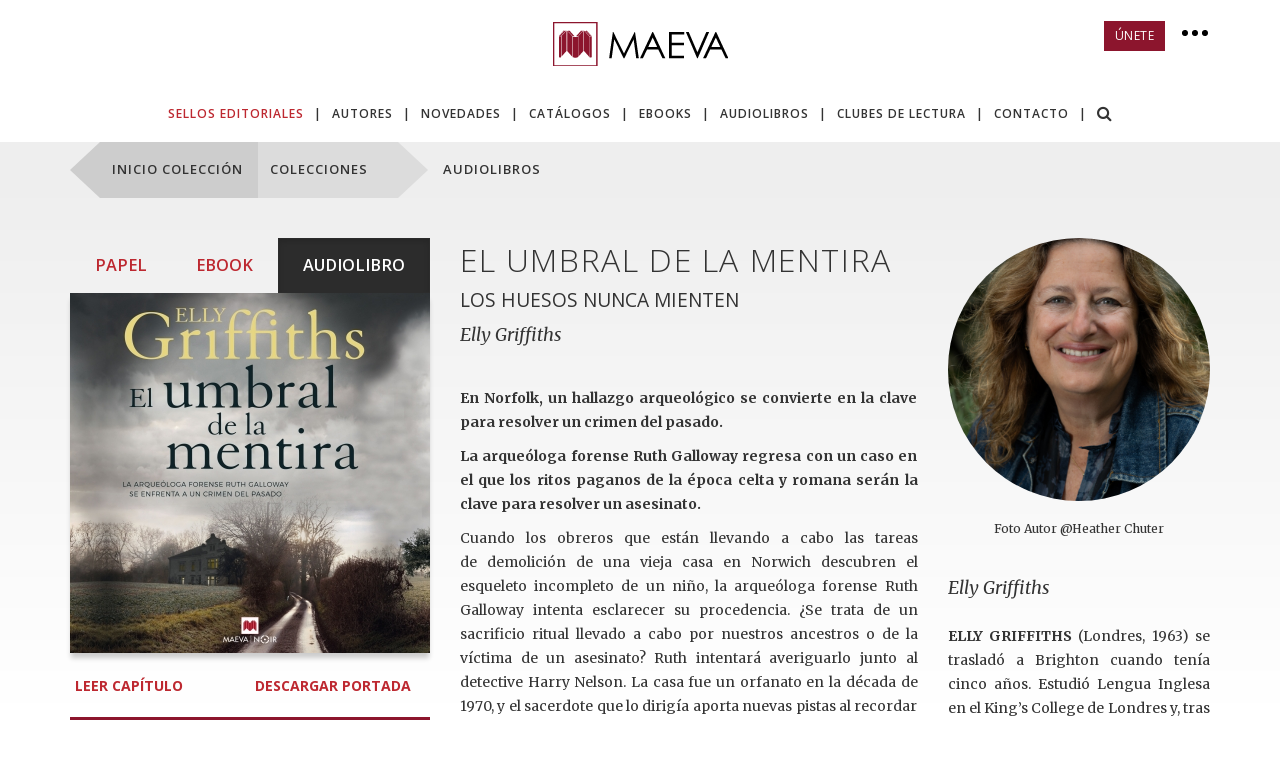

--- FILE ---
content_type: text/html; charset=UTF-8
request_url: https://www.maeva.es/audiolibros/el-umbral-de-la-mentira
body_size: 14701
content:
<!DOCTYPE html>
<html lang="es">
<head>
    <!-- Google Tag Manager -->
    <script>(function(w,d,s,l,i){w[l]=w[l]||[];w[l].push({'gtm.start':
    new Date().getTime(),event:'gtm.js'});var f=d.getElementsByTagName(s)[0],
    j=d.createElement(s),dl=l!='dataLayer'?'&l='+l:'';j.async=true;j.src=
    'https://www.googletagmanager.com/gtm.js?id='+i+dl;f.parentNode.insertBefore(j,f);
    })(window,document,'script','dataLayer','GTM-NDST2RN2');</script>
    <!-- End Google Tag Manager -->
    <!-- TikTok Pixel Code Start -->
    <script type="text/plain" data-category="advertisement">!function (w, d, t) { w.TiktokAnalyticsObject=t;var ttq=w[t]=w[t]||[];ttq.methods=["page","track","identify","instances","debug","on","off","once","ready","alias","group","enableCookie","disableCookie","holdConsent","revokeConsent","grantConsent"],ttq.setAndDefer=function(t,e){t[e]=function(){t.push([e].concat(Array.prototype.slice.call(arguments,0)))}};for(var i=0;i<ttq.methods.length;i++)ttq.setAndDefer(ttq,ttq.methods[i]);ttq.instance=function(t){for( var e=ttq._i[t]||[],n=0;n<ttq.methods.length;n++)ttq.setAndDefer(e,ttq.methods[n]);return e},ttq.load=function(e,n){var r="https://analytics.tiktok.com/i18n/pixel/events.js",o=n&&n.partner;ttq._i=ttq._i||{},ttq._i[e]=[],ttq._i[e]._u=r,ttq._t=ttq._t||{},ttq._t[e]=+new Date,ttq._o=ttq._o||{},ttq._o[e]=n||{};n=document.createElement("script") ;n.type="text/javascript",n.async=!0,n.src=r+"?sdkid="+e+"&lib="+t;e=document.getElementsByTagName("script")[0];e.parentNode.insertBefore(n,e)}; ttq.load('CSPJN1RC77U84I7KNU8G'); ttq.page(); }(window, document, 'ttq');</script>
    <!-- TikTok Pixel Code End -->
    <!-- Meta Pixel Code -->
    <script type="text/plain" data-category="advertisement">
    !function(f,b,e,v,n,t,s)
    {if(f.fbq)return;n=f.fbq=function(){n.callMethod?
    n.callMethod.apply(n,arguments):n.queue.push(arguments)};
    if(!f._fbq)f._fbq=n;n.push=n;n.loaded=!0;n.version='2.0';
    n.queue=[];t=b.createElement(e);t.async=!0;
    t.src=v;s=b.getElementsByTagName(e)[0];
    s.parentNode.insertBefore(t,s)}(window, document,'script',
    'https://connect.facebook.net/en_US/fbevents.js');
    fbq('init', '833689025356703');
    fbq('track', 'PageView');
    </script>
    <noscript><img height="1" width="1" style="display:none"
    src="https://www.facebook.com/tr?id=833689025356703&ev=PageView&noscript=1"
    /></noscript>
    <!-- End Meta Pixel Code -->
    <!-- Spotify  -->
    <script type="text/plain" data-category="advertisement">
    // Installation script generated by Ad Analytics
    (function(w, d){
        var id='spdt-capture', n='script';
        if (!d.getElementById(id)) {
            w.spdt =
            w.spdt ||
            function() {
                (w.spdt.q = w.spdt.q || []).push(arguments);
            };
            var e = d.createElement(n); e.id = id; e.async=1;
            e.src = 'https://pixel.byspotify.com/ping.min.js';
            var s = d.getElementsByTagName(n)[0];
            s.parentNode.insertBefore(e, s);
        }
        w.spdt('conf', { key: '3a0e5a10888e4ab9ace43a42ed4f48fc' });
        w.spdt('view');
    })(window, document);
    </script>
    <!-- End Spotify  -->
    <title>Ediciones Maeva - AUDIOLIBROS - El umbral de la mentira</title>
    <meta http-equiv="Content-Type" content="text/html; charset=utf-8" />
    <meta http-equiv="X-UA-Compatible" content="IE=edge">
    <meta name="viewport" content="width=device-width, height=device-height, initial-scale=1.0, user-scalable=0, minimum-scale=1.0, maximum-scale=1.0">
    <meta name="title" content="Ediciones Maeva - AUDIOLIBROS - El umbral de la mentira" />
    <meta name="description" content="En Norfolk, un hallazgo arqueol&oacute;gico se convierte en la clave para resolver un crimen del pasado.
La arque&oacute;loga forense Ruth Galloway regresa con un caso en el que los ritos paganos de la &eacute;poca celta y romana ser&aacute;n la clav" />
    <meta name="theme-color" content="#8C152D" />
            <link rel="image_src" href="https://www.maeva.es/thumb.php?t=5&i=cmVwb3NpdG9yaW8vbGlicm9zL3BvcnRhZGEtZWwtdW1icmFsLWRlLWxhLW1lbnRpcmEuanBn" / >
        <meta property="og:image" content="https://www.maeva.es/thumb.php?t=5&i=cmVwb3NpdG9yaW8vbGlicm9zL3BvcnRhZGEtZWwtdW1icmFsLWRlLWxhLW1lbnRpcmEuanBn" />
        <link rel="stylesheet" href="https://cdn.jsdelivr.net/gh/orestbida/cookieconsent@3.1.0/dist/cookieconsent.css">
    <link href="/css/cookie-consent.css" rel="stylesheet" />
    <link href="/css/bootstrap.min.css" rel="stylesheet" />
    <link href="/css/iq.css" rel="stylesheet" />
    <link href="/css/grid.css?v=2019073003" rel="stylesheet" />
    <link href="/css/default.css?v=20230522" rel="stylesheet" />
    <link href="/js/fancybox/jquery.fancybox.css" rel="stylesheet" type="text/css" />
    <link href="https://fonts.googleapis.com/css?family=Open+Sans:300,400,600,700,800" rel="stylesheet" />
    <link href="https://fonts.googleapis.com/css?family=Merriweather:400,400i,700" rel="stylesheet" />
    <link href="https://fonts.googleapis.com/css?family=Poppins" rel="stylesheet" />
    <link rel="stylesheet" type="text/css" href="https://cdnjs.cloudflare.com/ajax/libs/font-awesome/4.7.0/css/font-awesome.min.css" />
                <link rel="stylesheet" href="https://cdn.plyr.io/3.7.8/plyr.css" />
            <link href="/css/barsup.css" rel="stylesheet" type="text/css" /><link href="/css/ficha.css?v=20200204" rel="stylesheet" type="text/css" />        <script src="/js/jquery.min.js"></script>
    <script src="/js/jquery-migrate-1.4.1.min.js"></script>
        <script src="/js/jquery.lazy.min.js"></script>
    <script src="/js/bootstrap.min.js"></script>
    <script src="/js/hammer.min.js"></script>
    <script src="/js/fancybox/jquery.fancybox.pack.js" type="text/javascript"></script>
    <script src="/js/main.js"></script>
    <script type="text/javascript" src="/js/ficha-libro.js?v=20250123"></script>        <script id="mcjs">!function(c,h,i,m,p){m=c.createElement(h),p=c.getElementsByTagName(h)[0],m.async=1,m.src=i,p.parentNode.insertBefore(m,p)}(document,"script","https://chimpstatic.com/mcjs-connected/js/users/58e948283cdf3560cf2b9768b/96991387f480c953d11157b01.js");</script>
</head>
<body>
    <!-- Google Tag Manager (noscript) -->
    <noscript><iframe src="https://www.googletagmanager.com/ns.html?id=GTM-NDST2RN2"
    height="0" width="0" style="display:none;visibility:hidden"></iframe></noscript>
    <!-- End Google Tag Manager (noscript) -->
    <header id="header">
        <div class="container posRelative no-padding">
            <div id="container-logo" class="container">
                <div class="row">
                    <div class="col-lg-12 col-md-12 col-sm-12 col-xs-12 tCenter posRelative">
                        <a id="logo" href="/">
                            <img alt="Ediciones Maeva" src="/img/logo-maeva.svg" class="logo-maeva" />
                            <img alt="Ediciones Maeva" src="/img/logo-maeva-xs.svg" class="logo-maeva-xs" />
                        </a>
                        <a class="menu-toggle" href="#"><i class="fa fa-bars" aria-hidden="true"></i></a>
                        <div id="social" class="hidden-xs">
                            <a href="#registro-newsletter" class="btn btn-sm btn-brand btn-newsletter">ÚNETE</i></a>
                            <a href="#" class="bt-more"><i class="dot"></i><i class="dot"></i><i class="dot"></i></a>
                            <div class="mini-menu">
                                <ul>
                                    <li><a href="/quienes-somos">QUIÉNES SOMOS</a></li>
                                    <li class="visible-sm visible-md"><a href="/guias-lectura-clubes">CLUBES DE LECTURA</a></li>
                                    <li><a href="/book-trailers">BOOK TRÁILERS</a></li>
                                    <li><a href="/distribucion">DISTRIBUCIÓN</a></li>
                                    <li class="visible-sm"><a href="/contacto">CONTACTO</a></li>
                                </ul>
                            </div>
                        </div>
                    </div>
                </div>
            </div>
            <div id="container-menu" class="container">
                <div class="row">
                    <div id="outter-menu" class="col-md-12 text-center">
                        <ul id="menu">
                            <li>
                                <a href="/colecciones" class="item catalogo sel">SELLOS EDITORIALES</a>
                                <div class="sub-catalogo submenu" data-button="catalogo">
                                    <div class="col-left-submenu">
                                        <ul class="nobullet">
                                                                                                <li>
                                                        <a class="has-sub" href="/maeva">MAEVA</a>
                                                        <ul class="menu-submenu">
                                                            <li><a href="/colecciones/maeva-noir">MAEVA noir </a></li><li><a href="/colecciones/camilla-lackberg">Camilla Läckberg</a></li><li><a href="/colecciones/grandes-novelas">Grandes Novelas</a></li><li><a href="/colecciones/exitos-literarios">Éxitos literarios</a></li><li><a href="/colecciones/memorias">Memorias</a></li><li><a href="/colecciones/frank-mccourt">Frank McCourt</a></li><li><a href="/colecciones/maeva-inspira">Maeva Inspira</a></li><li><a href="/colecciones/mitch-albom">Mitch Albom</a></li><li><a href="/colecciones/novela-historica">Novela histórica</a></li><li><a href="/colecciones/hijos-de-la-tierra">Los Hijos de la Tierra</a></li><li><a href="/colecciones/libros-para-los-que-aman-los-libros">Libros para los que aman los libros</a></li><li><a href="/colecciones/otros-libros">Otros Libros</a></li><li><a href="/colecciones/contado-con-sencillez">Contado con Sencillez</a></li>                                                        </ul>
                                                    </li>
                                                                                                        <li>
                                                        <a class="has-sub" href="/embolsillo">EMBOLSILLO</a>
                                                        <ul class="menu-submenu">
                                                            <li><a href="/colecciones/narrativa">Narrativa</a></li><li><a href="/colecciones/novela-historica-embolsillo">Novela histórica</a></li><li><a href="/colecciones/evasion">Evasión</a></li><li><a href="/colecciones/jean-m-auel">Jean M. Auel</a></li><li><a href="/colecciones/inspiracion">Inspiración</a></li><li><a href="/colecciones/memorias-embolsillo">Memorias</a></li><li><a href="/colecciones/embolsillo-young">EMBOLSILLO young</a></li><li><a href="/colecciones/misterio">Misterio</a></li>                                                        </ul>
                                                    </li>
                                                                                                        <li>
                                                        <a class="has-sub" href="/maevayoung">MAEVAYOUNG</a>
                                                        <ul class="menu-submenu">
                                                            <li><a href="/colecciones/libros-para-los-que-aman-los-libros">Libros para los que aman los libros</a></li><li><a href="/colecciones/novela-grafica-maevayoung">Novela gráfica</a></li><li><a href="/colecciones/maevayoung-catala">MAEVAyoung Català</a></li><li><a href="/colecciones/libros-para-los-que-aman-los-libros-catala">Llibres per als amants dels llibres</a></li><li><a href="/colecciones/embolsillo-young">EMBOLSILLO young</a></li><li><a href="/colecciones/albumes-ilustrados">Álbumes ilustrados</a></li><li><a href="/colecciones/clasicos-recuperados">Clásicos recuperados</a></li><li><a href="/colecciones/para-leer-y-aprender">Para leer y aprender</a></li><li><a href="/colecciones/narrativa-infantil-y-juvenil">Narrativa infantil y juvenil</a></li>                                                        </ul>
                                                    </li>
                                                                                                        <li>
                                                        <a class="has-sub" href="/novela-grafica">NOVELA GRÁFICA</a>
                                                        <ul class="menu-submenu">
                                                            <li><a href="/colecciones/novela-grafica-maevayoung">Novela gráfica</a></li>                                                        </ul>
                                                    </li>
                                                                                                        <li>
                                                        <a class="has-sub" href="/maeva-red">MAEVA RED</a>
                                                        <ul class="menu-submenu">
                                                            <li><a href="/colecciones/maevared">MAEVARed</a></li>                                                        </ul>
                                                    </li>
                                                                                            </ul>
                                    </div>
                                </div>
                            </li>
                            <li><div class="pipe">|</div></li>
                            <li>
                                <a href="/autores" class="item">AUTORES</a>
                            </li>
                            <li><div class="pipe">|</div></li>
                            <li>
                                <a href="/novedades" class="item">NOVEDADES</a>
                            </li>
                            <li><div class="pipe">|</div></li>
                            <li>
                                <a href="/catalogos" class="item">CATÁLOGOS</a>
                            </li>
                            <li><div class="pipe">|</div></li>
                            <li>
                                <a href="/ebooks" class="item">EBOOKS</a>
                            </li>
                            <li><div class="pipe">|</div></li>
                            <li>
                                <a href="/audiolibros" class="item">AUDIOLIBROS</a>
                            </li>
                            <li><div class="pipe">|</div></li>
                            <li class="hidden-sm hidden-md">
                                <a href="/guias-lectura-clubes" class="item">CLUBES DE LECTURA</a>
                            </li>
                            <li class="hidden-sm hidden-md"><div class="pipe">|</div></li>
                            <li class="hidden-sm">
                                <a href="/contacto" class="item">CONTACTO</a>
                            </li>
                            <li class="hidden-sm"><div class="pipe">|</div></li>
                            <li class="top-hidden-sm">
                                <a class="item search-toggle" role="button" data-toggle="collapse" href="#formSearchCollapse" aria-expanded="false" aria-controls="formSearchCollapse">
                                    <i class="fa fa-search" aria-hidden="true"></i>
                                    <i class="fa fa-times" aria-hidden="true"></i>
                                </a>
                            </li>
                            <li class="only-top top-hidden-sm top-hidden-md"><div class="pipe">|</div></li>
                            <li class="only-top" style="margin-left:10px;">
                                <a href="#" class="item bt-more"><i class="dot"></i> <i class="dot"></i> <i class="dot"></i></a>
                                <div class="mini-menu">
                                    <ul>
                                        <li class="top-visible-sm">
                                            <form class="form-search">
                                                <input type="search" placeholder="BUSCAR" />
                                                <button type="submit"><i class="fa fa-search" aria-hidden="true"></i></button>
                                            </form>
                                        </li>
                                        <li><a href="/quienes-somos">QUIÉNES SOMOS</a></li>
                                        <li class="top-visible-sm top-visible-md"><a href="/guias-lectura-clubes">CLUBES DE LECTURA</a></li>
                                        <li><a href="/book-trailers">BOOK TRÁILERS</a></li>
                                        <li><a href="/distribucion">DISTRIBUCIÓN</a></li>
                                        <li class="top-visible-sm"><a href="/contacto">CONTACTO</a></li>
                                    </ul>
                                </div>
                            </li>
                        </ul>
                        <div id="menu-line-bottom" class="clearfix hidden-xs"></div>
                    </div>
                </div>
            </div>
        </div>
        <div id="formSearchCollapse" class="search-collapse collapse">
            <form class="form-search">
                <div class="input-group input-group-lg">
                    <input class="form-control" type="search" placeholder="BUSCAR" />
                    <span class="input-group-btn">
                        <button class="btn" type="submit"><i class="fa fa-search" aria-hidden="true"></i></button>
                    </span>
                </div>
            </form>
        </div>
    </header>

    <div id="container-menu-mobile" class="container">
        <div class="row">
            <ul id="menu-mobile" class="col-xs-12 shadow-mobile-bottom">
                <li><a href="/colecciones" class="sel">SELLOS EDITORIALES</a></li>
                <li><a href="/autores">AUTORES</a></li>
                <li><a href="/novedades">NOVEDADES</a></li>
                <li><a href="/catalogos">NUESTROS CATÁLOGOS</a></li>
                <li><a href="/ebooks" class="item">EBOOKS</a></li>
                <li><a href="/audiolibros" class="item">AUDIOLIBROS</a></li>
                <li><a href="/guias-lectura-clubes">CLUBES DE LECTURA</a></li>
                <li><a href="/quienes-somos">QUIÉNES SOMOS</a></li>
                <li><a href="/book-trailers">BOOK TRÁILERS</a></li>
                <li><a href="/distribucion">DISTRIBUCIÓN</a></li>
                <li><a href="/contacto">CONTACTO</a></li>
                <li>
                    <form class="form-search">
                        <input type="search" placeholder="BUSCAR" />
                        <button type="submit"><i class="fa fa-search" aria-hidden="true"></i></button>
                    </form>
                </li>
                <li>
                    <a href="#registro-newsletter" class="btn btn-sm btn-brand btn-newsletter">ÚNETE</i></a>
                </li>
            </ul>
        </div>
    </div>

    <section id="content">
    
    <div id="ficha-libro">

        <div id="bar-sup">
            <div class="container">
                <div class="row">
                    <div class="col-lg-12 col-md-12 col-sm-12 col-xs-12">
                        <div id="triangulo2"></div>
                        <div id="cuadrado2"><a href="/audiolibros">INICIO COLECCIÓN</a></div>
                        <div id="cuadrado">COLECCIONES</div>
                        <div id="triangulo"></div>
                        <div id="result">
                            <div>
                                <a id="ccaa-sel" class="t13px fontSemiBold lSpacing1px">
                                    AUDIOLIBROS                                </a>
                                                            </div>
                        </div>
                    </div>
                </div>
            </div>
        </div>

        <div id="bgDoble">
            <div class="container">
                <div class="row visible-sm visible-xs">
                    <div class="col-sm-12 col-xs-12">
                        <p class="book-title lhNormal">El umbral de la mentira</p>
                                                    <p class="book-subtitle lhNormal">Los huesos nunca mienten</p>
                                                <p class="book-autor merriweather mb40px">
                            <a href="/autores/elly-griffiths" class="linkAutorBook">Elly Griffiths</a>                        </p>
                        <div class="merriweather t14px lh24 tLeft pb20px">
                                                        <p style="text-align: justify;"><strong>En Norfolk, un hallazgo arqueol&oacute;gico se convierte en la clave para resolver un crimen del pasado.</strong></p>
<p style="text-align: justify;"><strong>La arque&oacute;loga forense Ruth Galloway regresa con un caso en el que los ritos paganos de la &eacute;poca celta y romana ser&aacute;n la clave para resolver un asesinato.&nbsp;</strong></p>
<p style="text-align: justify;">Cuando los obreros que est&aacute;n llevando a cabo las tareas de&nbsp;demolici&oacute;n de una vieja casa en Norwich descubren el esqueleto&nbsp;incompleto&nbsp;de&nbsp;un&nbsp;ni&ntilde;o,&nbsp;la&nbsp;arque&oacute;loga&nbsp;forense Ruth Galloway&nbsp;intenta esclarecer su procedencia. &iquest;Se trata de un sacrificio ritual&nbsp;llevado a cabo por nuestros ancestros o de la v&iacute;ctima de un asesinato?&nbsp;Ruth intentar&aacute; averiguarlo junto al detective Harry Nelson. La casa fue un orfanato en la d&eacute;cada de 1970, y el sacerdote que lo&nbsp;dirig&iacute;a aporta nuevas pistas al recordar la desaparici&oacute;n de dos hermanos, un ni&ntilde;o y una ni&ntilde;a, a los que nunca encontraron. La curiosidad de Ruth aumenta y ni siquiera las molestias de su embarazo&nbsp;impedir&aacute;n que se implique en el caso. Sin embargo, pronto se dar&aacute;&nbsp;cuenta de que alguien est&aacute; dispuesto a darle un susto de muerte.</p>                        </div>
                                                <div id="share" class="">
                            <span class="t10px">COMPARTE EN</span>
                            <br />
                                                        <a href="javascript:ishare('/ishare/ishare.php?provider=twitter&url=https://www.maeva.es/audiolibros/el-umbral-de-la-mentira&title=El umbral de la mentira - Los huesos nunca mienten&str=En Norfolk, un hallazgo arqueol&oacute;gico se convierte en la clave para resolver un crimen del pasado.
La ar... {BITLY}');"><i class="fa fa-twitter" aria-hidden="true"></i></a><a href="javascript:ishare('/ishare/ishare.php?provider=facebook&url=https://www.maeva.es/audiolibros/el-umbral-de-la-mentira&title=El umbral de la mentira - Los huesos nunca mienten&str=En Norfolk, un hallazgo arqueol&oacute;gico se convierte en la clave para resolver un crimen del pasado.
La ar... {BITLY}');"><i class="fa fa-facebook" aria-hidden="true"></i></a><a href="javascript:ishare('/ishare/ishare.php?provider=pinterest&url=https://www.maeva.es/audiolibros/el-umbral-de-la-mentira&title=El umbral de la mentira - Los huesos nunca mienten&img=aHR0cHM6Ly93d3cubWFldmEuZXMvdGh1bWIucGhwP3Q9OCZhbXA7aT1jRzl5ZEdGa1lTMWxiQzExYldKeVlXd3RaR1V0YkdFdGJXVnVkR2x5WVM1cWNHYz0=');"><i class="fa fa-pinterest" aria-hidden="true"></i></a>
                        </div>
                    </div>

                                    </div>
                <div class="row">
                    <div class="col-lg-4 col-md-4 col-sm-6 col-xs-12">
                                                    <div class="btn-group" role="group" aria-label="Formatos del libro">
                                                                    <a class="btn" href="/colecciones/maeva-noir/el-umbral-de-la-mentira">PAPEL</a>
                                                                                                    <a class="btn" href="/ebooks/el-umbral-de-la-mentira">EBOOK</a>
                                                                                                    <a class="btn active" href="#">AUDIOLIBRO</a>
                                                            </div>
                        						                        <div class="book-outer"><img src="/img/portada-audio.jpg" data-src="/thumb.php?t=23&i=cmVwb3NpdG9yaW8vYXVkaW9saWJyb3MvZWwtdW1icmFsLWRlLWxhLW1lbnRpcmEuanBn" alt="" class="lazy w100 shadow-book" /></div>						
                        
                        <div id="illustrated-book" class="mt15px">
                                                    </div>
                        <div id="download">
                                                            <a href="/repositorio/lecturas/primeras-el-umbral-de-la-mentira.pdf" target="_blank"><i class="fa fa-book" style="margin-right:10px; font-size:1.2em;"></i>LEER CAPÍTULO</a>
                                                                                    
                            
                            
							                                                                    <a href="/files/YXVkaW9saWJyb3MvZWwtdW1icmFsLWRlLWxhLW1lbnRpcmEuanBn"><i class="fa fa-download" style="margin-right:10px; font-size:1.2em;"></i>DESCARGAR PORTADA</a>
                                							                                                    </div>

                        
                                                                                    <div id="audiolibros">
                                    <a href="#" id="audiolibros-btn" class="linkMore">DÓNDE ADQUIRIRLO <i class="fa fa-angle-down" aria-hidden="true"></i></a>
                                    <div id="audiolibros-toggler" style="margin-bottom: 20px;">
                                                                                <a href="https://www.audible.es/pd/El-umbral-de-la-mentira-Audiolibro/B09F98XHRG?qid=1632218424&sr=1-1&ref=a_search_c3_lProduct_1_1&pf_rd_p=edc39886-a4e3-4991-8ce5-effa92157a44&pf_rd_r=54W8YW29Q8VFN674KFQ3" target="_new" class="audio-item">
                                            <div class="audio-platform"><img src="/img/audible.png" alt="Audible"></div>
                                            <div class="shop-icon">
                                                <i class="fa fa-shopping-cart" aria-hidden="true"></i>
                                            </div>
                                        </a>
                                                                                                                                                                                                        <a href="https://books.apple.com/es/audiobook/el-umbral-de-la-mentira-los-huesos-nunca-mienten-unabridged/id1584695056" target="_new" class="audio-item">
                                            <div class="audio-platform"><img src="/img/itunes.png" alt="Apple Books"></div>
                                            <div class="shop-icon">
                                                <i class="fa fa-shopping-cart" aria-hidden="true"></i>
                                            </div>
                                        </a>
                                                                                                                                                            </div>
                                </div>
                                                    
                        <div class="pb30px pt30px">
                            <table class="info-libro">
                                                                                                        
                                                                                                                                                                                                                                                                                                                                                                                                                                                                                    <tr>
                                        <td>PRECIO:</td>
                                        <td>14,99 &euro;</td>
                                    </tr>
                                                                                                            <tr>
                                        <td>TRADUCCIÓN:</td>
                                        <td>Homedes Beutnagel, Jofre</td>
                                    </tr>
                                                                                                                                                                                                                                <tr>
                                            <td>DURACIÓN:</td>
                                            <td>8 horas 40 minutos</td>
                                        </tr>
                                                                                                                        <tr>
                                            <td>NARRADO POR:</td>
                                            <td>Arturo López</td>
                                        </tr>
                                                                                                                        <tr>
                                            <td>FECHA DE PUBLICACIÓN:</td>
                                            <td>21/09/2021</td>
                                        </tr>
                                                                                                                                        </table>

                                                            <a href="/colecciones/misterio/el-umbral-de-la-mentira" class="btn btn-available mt30px mb15px">TAMBIÉN DISPONIBLE EN <?xml version="1.0" encoding="utf-8"?>
<!DOCTYPE svg PUBLIC "-//W3C//DTD SVG 1.1//EN" "http://www.w3.org/Graphics/SVG/1.1/DTD/svg11.dtd">
<svg version="1.1" xmlns="http://www.w3.org/2000/svg" xmlns:xlink="http://www.w3.org/1999/xlink" x="0px" y="0px"
	 width="371.385px" height="51.221px" viewBox="0 0 371.385 51.221" enable-background="new 0 0 371.385 51.221"
	 xml:space="preserve">
<g fill="currentcolor">
	<polygon points="0,50.178 26.392,50.178 26.392,44.574 6.125,44.574 6.125,26.001 25.806,26.001 25.806,20.397 6.125,20.397 
		6.125,6.647 26.392,6.647 26.392,1.043 0,1.043 0,50.178 0,50.178 	"/>
	<path clip-rule="evenodd" d="M108.701,50.178h11.47c8.667,0,17.073-3.91,17.073-13.75
		c0-5.734-4.04-11.404-9.84-12.446V23.85c3.323-1.563,5.279-5.734,5.279-9.318c0-11.078-8.732-13.489-17.985-13.489h-5.997V50.178
		L108.701,50.178L108.701,50.178z M114.827,27.695h3.78c5.474,0,12.512,1.435,12.512,8.342c0,6.973-5.93,8.666-11.6,8.666h-4.692
		V27.695L114.827,27.695L114.827,27.695z M114.827,6.517h1.695c5.734,0,10.426,1.173,10.426,8.08c0,7.038-4.758,8.211-10.556,8.211
		h-1.565V6.517L114.827,6.517L114.827,6.517z"/>
	<path clip-rule="evenodd" d="M166.366,45.486c-10.622,0-19.615-8.667-19.615-19.876
		c0-10.817,8.08-19.876,19.615-19.876c11.534,0,19.614,9.059,19.614,19.876C185.98,36.819,176.988,45.486,166.366,45.486
		L166.366,45.486L166.366,45.486z M166.366,0c-14.076,0-25.741,11.534-25.741,25.61c0,14.598,11.534,25.61,25.741,25.61
		c14.206,0,25.74-11.013,25.74-25.61C192.106,11.534,180.442,0,166.366,0L166.366,0L166.366,0z"/>
	<polygon points="204.154,1.043 198.029,1.043 198.029,50.178 219.078,50.178 219.078,44.574 204.154,44.574 204.154,1.043 
		204.154,1.043 	"/>
	<path d="M249.824,7.429C247.152,2.671,242.656,0,237.182,0c-7.43,0-14.467,4.757-14.467,12.708c0,6.842,5.084,10.035,10.688,12.446
		l3.387,1.433c4.238,1.759,8.475,4.042,8.475,9.319c0,5.148-3.781,9.58-9.061,9.58c-5.277,0-9.578-3.91-9.514-9.319l-6.191,1.304
		c1.043,7.884,7.234,13.75,15.186,13.75c8.797,0,15.703-6.387,15.703-15.314c0-8.211-5.213-12.056-12.186-14.792l-3.518-1.368
		c-3.064-1.173-6.844-3.194-6.844-7.038c0-4.301,4.301-6.973,8.211-6.973c3.715,0,6.061,1.564,7.887,4.627L249.824,7.429
		L249.824,7.429L249.824,7.429z"/>
	<polygon points="264.02,1.043 257.895,1.043 257.895,50.178 264.02,50.178 264.02,1.043 264.02,1.043 	"/>
	<polygon points="279.328,1.043 273.203,1.043 273.203,50.178 294.252,50.178 294.252,44.574 279.328,44.574 279.328,1.043 
		279.328,1.043 	"/>
	<polygon points="304.406,1.043 298.281,1.043 298.281,50.178 319.328,50.178 319.328,44.574 304.406,44.574 304.406,1.043 
		304.406,1.043 	"/>
	<path clip-rule="evenodd" d="M345.645,45.486c-10.621,0-19.615-8.667-19.615-19.876
		c0-10.817,8.08-19.876,19.615-19.876c11.533,0,19.613,9.059,19.613,19.876C365.258,36.819,356.266,45.486,345.645,45.486
		L345.645,45.486L345.645,45.486z M345.645,0c-14.076,0-25.742,11.534-25.742,25.61c0,14.598,11.535,25.61,25.742,25.61
		c14.205,0,25.74-11.013,25.74-25.61C371.385,11.534,359.721,0,345.645,0L345.645,0L345.645,0z"/>
	<path d="M81.638,0.721v37.727L72.18,49.121V11.298L81.638,0.721L81.638,0.721L81.638,0.721L81.638,0.721z
		 M76.98,1.289l3.417-0.014l-8.635,9.696l-0.395,0l-0.228,0.073c-0.522-0.15-1.435-0.269-2.552-0.329L76.98,1.289L76.98,1.289
		L76.98,1.289L76.98,1.289z M94.614,11.524c-0.547,0-1.054-0.147-1.51-0.421l-0.772-0.539l-7.998-8.952l2.672,0.011l8.647,9.708
		C95.326,11.457,94.977,11.524,94.614,11.524L94.614,11.524L94.614,11.524L94.614,11.524z M96.128,11.245L87.5,1.482l-0.043-0.001
		V0.425l9.24,10.449C96.518,11.016,96.328,11.14,96.128,11.245L96.128,11.245L96.128,11.245L96.128,11.245z M92.92,50.15V11.627
		c0.507,0.304,1.083,0.476,1.694,0.476c0.787,0,1.517-0.286,2.112-0.771h0.182v38.375C95.647,50.892,94.319,51.038,92.92,50.15
		L92.92,50.15L92.92,50.15L92.92,50.15z M82.773,0.841l9.457,10.578v37.822l-9.457-10.674V0.841L82.773,0.841L82.773,0.841
		L82.773,0.841z M61.978,11.879c1.031,0.334,2.817,0.748,4.657,0.748c1.84,0,3.319-0.314,4.658-0.748l0.086,0v37.932
		c-1.916,0.673-2.836,1.194-4.744,1.194c-1.908,0-2.827-0.521-4.745-1.194V11.879L61.978,11.879L61.978,11.879L61.978,11.879
		L61.978,11.879z M51.633,0.721l9.458,10.577v37.823l-9.458-10.674V0.721L51.633,0.721L51.633,0.721L51.633,0.721z M56.291,1.289
		l8.394,9.425c-1.118,0.061-2.03,0.179-2.553,0.329l-0.227-0.073l-0.396,0l-8.635-9.696L56.291,1.289L56.291,1.289L56.291,1.289
		L56.291,1.289z M38.657,11.283c-0.362,0-0.712-0.068-1.039-0.193l8.646-9.708l2.672-0.011l-7.998,8.952l-0.773,0.539
		C39.71,11.135,39.204,11.283,38.657,11.283L38.657,11.283L38.657,11.283L38.657,11.283z M37.142,11.003
		c-0.199-0.104-0.389-0.229-0.567-0.371l9.233-10.442v1.058h-0.042L37.142,11.003L37.142,11.003L37.142,11.003L37.142,11.003z
		 M40.35,49.909c-1.397,0.888-2.727,0.741-3.987-0.443V11.09h0.181c0.596,0.486,1.325,0.772,2.113,0.772
		c0.61,0,1.187-0.172,1.693-0.476V49.909L40.35,49.909L40.35,49.909L40.35,49.909z M50.498,0.6v37.727L41.041,49V11.177L50.498,0.6
		L50.498,0.6L50.498,0.6L50.498,0.6z"/>
</g>
</svg>
</a>
                            
                            <table class="info-libro">
                                                                    <tr>
                                        <td><br>ETIQUETAS</td>
                                        <td></td>
                                    </tr>
                                    <tr>
                                        <td colspan="2" style="padding: 1rem 0;">
                                                                                            <a href="/etiquetas/novela+negra" class="chip">Novela negra</a>
                                                                                                <a href="/etiquetas/investigaci%C3%B3n" class="chip">Investigación</a>
                                                                                                <a href="/etiquetas/prehistoria" class="chip">Prehistoria</a>
                                                                                                <a href="/etiquetas/arqueolog%C3%ADa" class="chip">Arqueología</a>
                                                                                                <a href="/etiquetas/inglaterra" class="chip">Inglaterra</a>
                                                                                                <a href="/etiquetas/rituales" class="chip">Rituales</a>
                                                                                                <a href="/etiquetas/embarazo" class="chip">embarazo</a>
                                                                                                <a href="/etiquetas/refugiados" class="chip">Refugiados</a>
                                                                                                <a href="/etiquetas/celta" class="chip">Celta</a>
                                                                                                <a href="/etiquetas/roma" class="chip">Roma</a>
                                                                                        </td>
                                    </tr>
                                                                </table>
                        </div>

                        
                    </div>
                    <div class="col-md-3 col-md-push-5 col-sm-6 col-xs-12">

                                                        <div class="pb85px ">
                                    <div class="container2">
                                        <div class="row posRelative">
                                            <div class="col-xs-12 tCenter pb30px">
                                                <a href="/autores/elly-griffiths">
                                                    <img src="/img/px.gif" alt="" class="lazyb w100 image-autor" data-loader="backLoader" data-cssbackground="/thumb.php?t=22&i=cmVwb3NpdG9yaW8vYXV0b3Jlcy9lbGx5LWdyaWZmaXRocy00LS0tY3JlZGl0LWhlYXRoZXItY2h1dGVyLmpwZw==" style="background:url(/img/portada.jpg) no-repeat;" />                                                </a>
                                                                                                    <p class="t12px merriweather mt20px">Foto Autor @Heather Chuter</p>
                                                                                            </div>
                                            <div class="col-xs-12 merriweather t14px">
                                                <p class="book-autor mb25px"><a href="/autores/elly-griffiths" class="linkAutorBook t18px">Elly Griffiths</a></p>
                                                <div class="lh24 mb35px">
                                                    <p style="text-align: justify;"><strong>ELLY GRIFFITHS</strong> (Londres, 1963) se traslad&oacute; a Brighton cuando ten&iacute;a cinco a&ntilde;os. Estudi&oacute; Lengua Inglesa en el King&rsquo;s College de Londres y, tras licenciarse, trabaj&oacute; en una biblioteca, en una revista y luego se dedic&oacute; varios a&ntilde;os al mundo editorial.</p>
<p style="text-align: justify;">Empez&oacute; a escribir mientras estaba de baja por maternidad, y ya hab&iacute;a publicado cuatro libros cuando le lleg&oacute; la inspiraci&oacute;n para escribir su serie protagonizada por la arque&oacute;loga forense Ruth Galloway, una hero&iacute;na irrepetible.</p>
<p style="text-align: justify;">Despu&eacute;s de&nbsp;<em>Los ecos del pantano</em>, <em>El umbral de la mentira</em>, <em>Una tumba entre las rocas </em><em>y</em>&nbsp;<em>La herencia de los huesos, </em><em>se publica en nuestro pa&iacute;s la quinta novela de la serie,</em><em>&nbsp;</em><em>El secreto del Rey Cuervo</em>.</p>
<p style="text-align: justify;">En&nbsp;<em>Los misterios de Justina Jones</em> la autora nos cautiva con estas novelas de misterio juveniles con una protagonista atrevida e inteligente que ha conquistado a nuestros lectores m&aacute;s jovenes.</p>                                                </div>
                                                                                                    <div class="follow">
                                                        <p class="t10px fontSemiBold upper">SIGUE A Elly Griffiths EN</p>
                                                                                                                                                                            <a href="http://www.ellygriffiths.co.uk" target="_blank" style="display: block; width: 100%;">www.ellygriffiths.co.uk</a>
                                                                                                                                                                                                                                                                                                    <a href="https://www.facebook.com/EllyGriffithsAuthor" target="_blank"><i class="fa fa-facebook" aria-hidden="true"></i></a>
                                                                                                                                                                                                                                        <div class="dInlineBlock pl30px pr30px pipe">|</div>                                                            <a href="https://twitter.com/ellygriffiths" target="_blank"><i class="fa fa-twitter" aria-hidden="true"></i></a>
                                                                                                                                                                                                                                        <div class="dInlineBlock pl30px pr30px pipe">|</div>                                                            <a href="https://www.instagram.com/ellygriffiths17/" target="_blank"><i class="fa fa-instagram" aria-hidden="true"></i></a>
                                                                                                                                                                        </div>
                                                                                            </div>
                                            <div class="clearfix"></div>
                                            <div class="right-col col-xs-12" style="text-align: left; float: none;">
                                                                                                    <p class="italic mb25px t18px merriweather">Del mismo autor</p>
                                                    <a href="/colecciones/narrativa-infantil-y-juvenil/los-misterios-de-justina-jones--el-espa-en-la-ventana">
                                                        <div class="book-outer"><img src="/img/portada.jpg" data-src="/thumb.php?t=22&i=cmVwb3NpdG9yaW8vbGlicm9zL3BvcnRhZGEtZWwtZXNwaWEtZW4tbGEtdmVudGFuYS5qcGc=" alt="" class="lazy w100 shadow-book" /></div>                                                    </a>
                                                    <br/>
                                                    <a href="/autores/elly-griffiths" class="linkMore upper">Otros libros del autor</a>
                                                                                                </div>
                                        </div>
                                    </div>
                                </div>
                                
                    </div>
                    <div class="col-md-5 col-md-pull-3 col-sm-12 col-xs-12">
                        <div class="hidden-sm hidden-xs">
                            <p class="book-title lhNormal">El umbral de la mentira</p>
                                                            <p class="book-subtitle lhNormal">Los huesos nunca mienten</p>
                                                        <p class="book-autor merriweather mb40px">
                                <a href="/autores/elly-griffiths" class="linkAutorBook">Elly Griffiths</a>                            </p>
                            <div class="pt30px visible-sm visible-xs"></div>
                            <div class="merriweather t14px lh24" style="text-align: left !important;">
                                                                <p style="text-align: justify;"><strong>En Norfolk, un hallazgo arqueol&oacute;gico se convierte en la clave para resolver un crimen del pasado.</strong></p>
<p style="text-align: justify;"><strong>La arque&oacute;loga forense Ruth Galloway regresa con un caso en el que los ritos paganos de la &eacute;poca celta y romana ser&aacute;n la clave para resolver un asesinato.&nbsp;</strong></p>
<p style="text-align: justify;">Cuando los obreros que est&aacute;n llevando a cabo las tareas de&nbsp;demolici&oacute;n de una vieja casa en Norwich descubren el esqueleto&nbsp;incompleto&nbsp;de&nbsp;un&nbsp;ni&ntilde;o,&nbsp;la&nbsp;arque&oacute;loga&nbsp;forense Ruth Galloway&nbsp;intenta esclarecer su procedencia. &iquest;Se trata de un sacrificio ritual&nbsp;llevado a cabo por nuestros ancestros o de la v&iacute;ctima de un asesinato?&nbsp;Ruth intentar&aacute; averiguarlo junto al detective Harry Nelson. La casa fue un orfanato en la d&eacute;cada de 1970, y el sacerdote que lo&nbsp;dirig&iacute;a aporta nuevas pistas al recordar la desaparici&oacute;n de dos hermanos, un ni&ntilde;o y una ni&ntilde;a, a los que nunca encontraron. La curiosidad de Ruth aumenta y ni siquiera las molestias de su embarazo&nbsp;impedir&aacute;n que se implique en el caso. Sin embargo, pronto se dar&aacute;&nbsp;cuenta de que alguien est&aacute; dispuesto a darle un susto de muerte.</p>                            </div>
                                                        <div id="share" class="tCenter mb30px">
                                <span class="t10px">COMPARTE EN</span>
                                <br />
                                                                <a href="javascript:ishare('/ishare/ishare.php?provider=twitter&url=https://www.maeva.es/audiolibros/el-umbral-de-la-mentira&title=El umbral de la mentira - Los huesos nunca mienten&str=En Norfolk, un hallazgo arqueol&oacute;gico se convierte en la clave para resolver un crimen del pasado.
La ar... {BITLY}');"><i class="fa fa-twitter" aria-hidden="true" style="margin: 6px!important;"></i></a><a href="javascript:ishare('/ishare/ishare.php?provider=facebook&url=https://www.maeva.es/audiolibros/el-umbral-de-la-mentira&title=El umbral de la mentira - Los huesos nunca mienten&str=En Norfolk, un hallazgo arqueol&oacute;gico se convierte en la clave para resolver un crimen del pasado.
La ar... {BITLY}');"><i class="fa fa-facebook" aria-hidden="true" style="margin: 6px!important;"></i></a><a href="javascript:ishare('/ishare/ishare.php?provider=pinterest&url=https://www.maeva.es/audiolibros/el-umbral-de-la-mentira&title=El umbral de la mentira - Los huesos nunca mienten&img=aHR0cHM6Ly93d3cubWFldmEuZXMvdGh1bWIucGhwP3Q9OCZhbXA7aT1jRzl5ZEdGa1lTMWxiQzExYldKeVlXd3RaR1V0YkdFdGJXVnVkR2x5WVM1cWNHYz0=');"><i class="fa fa-pinterest" aria-hidden="true" style="margin: 6px!important;"></i></a>
                            </div>
                                                                                </div>
                    </div>
                </div>

                

            </div>
        </div>

        

                    <div class="bg-grey">
                <div class="container">
                    <div class="row">
                        <div class="col-lg-12 col-md-12 col-sm-12 col-xs-12 tCenter mt45px">
                            <span class="fontSemiBold t13px lSpacing1px upper">OTROS LIBROS DE <a class="colorBlack" href="/colecciones/audiolibros">AUDIOLIBROS</a></span>
                        </div>
                    </div>
                    <div class="row">
                        <div class="listado mt50px">
                                                            <div class="item">
                                    <a href="/colecciones/audiolibros/el-secreto-de-la-isla">
                                        <div class="book-outer"><img src="/img/portada.jpg" data-src="/thumb.php?t=22&i=cmVwb3NpdG9yaW8vbGlicm9zL3BvcnRhZGEtZWwtc2VjcmV0by1kZS1sYS1pc2xhLmpwZw==" alt="" class="lazy w100 shadow-book" /></div>                                    </a>
                                    <div class="text">
                                        <div class="titulo"><a href="/colecciones/audiolibros/el-secreto-de-la-isla" class="linkAutorBook">El secreto de la isla</a></div>
                                        <div class="autor"><a href="/autores/viveca-sten" class="linkAutorBook">Viveca Sten</a></div>
                                    </div>
                                </div>
                                                                <div class="item">
                                    <a href="/colecciones/audiolibros/cloruro-de-sodio">
                                        <div class="book-outer"><img src="/img/portada.jpg" data-src="/thumb.php?t=22&i=cmVwb3NpdG9yaW8vbGlicm9zL3BvcnRhZGEtY2xvcnVyby1kZS1zb2Rpby5qcGc=" alt="" class="lazy w100 shadow-book" /></div>                                    </a>
                                    <div class="text">
                                        <div class="titulo"><a href="/colecciones/audiolibros/cloruro-de-sodio" class="linkAutorBook">Cloruro de sodio</a></div>
                                        <div class="autor"><a href="/autores/jussi-adler-olsen" class="linkAutorBook">Jussi Adler-Olsen</a></div>
                                    </div>
                                </div>
                                                                <div class="item">
                                    <a href="/colecciones/audiolibros/en-el-lado-oscuro-de-la-luna">
                                        <div class="book-outer"><img src="/img/portada.jpg" data-src="/thumb.php?t=22&i=cmVwb3NpdG9yaW8vbGlicm9zL3BvcnRhZGEtZW4tZWwtbGFkby1vc2N1cm8tZGUtbGEtbHVuYS5qcGc=" alt="" class="lazy w100 shadow-book" /></div>                                    </a>
                                    <div class="text">
                                        <div class="titulo"><a href="/colecciones/audiolibros/en-el-lado-oscuro-de-la-luna" class="linkAutorBook">En el lado oscuro de la luna (Serie Málaga 2)</a></div>
                                        <div class="autor"><a href="/autores/mari-jungstedt" class="linkAutorBook">Mari Jungstedt</a></div>
                                    </div>
                                </div>
                                                                <div class="item">
                                    <a href="/colecciones/audiolibros/una-venganza-imperfecta">
                                        <div class="book-outer"><img src="/img/portada.jpg" data-src="/thumb.php?t=22&i=cmVwb3NpdG9yaW8vbGlicm9zL3BvcnRhZGEtdW5hLXZlbmdhbnphLWltcGVyZmVjdGEuanBn" alt="" class="lazy w100 shadow-book" /></div>                                    </a>
                                    <div class="text">
                                        <div class="titulo"><a href="/colecciones/audiolibros/una-venganza-imperfecta" class="linkAutorBook">Una venganza imperfecta (Serie Maisie Dobbs 5)</a></div>
                                        <div class="autor"><a href="/autores/jacqueline-winspear" class="linkAutorBook">Jacqueline  Winspear</a></div>
                                    </div>
                                </div>
                                                                <div class="item">
                                    <a href="/colecciones/audiolibros/tercer-lago">
                                        <div class="book-outer"><img src="/img/portada.jpg" data-src="/thumb.php?t=22&i=cmVwb3NpdG9yaW8vbGlicm9zL3BvcnRhZGEtZWwtdGVyY2VyLWxhZ28tMDAxLmpwZw==" alt="" class="lazy w100 shadow-book" /></div>                                    </a>
                                    <div class="text">
                                        <div class="titulo"><a href="/colecciones/audiolibros/tercer-lago" class="linkAutorBook">El tercer lago</a></div>
                                        <div class="autor"><a href="/autores/marta-huelves" class="linkAutorBook">Marta  Huelves</a></div>
                                    </div>
                                </div>
                                                                <div class="item">
                                    <a href="/colecciones/audiolibros/incluso-la-muerte-miente">
                                        <div class="book-outer"><img src="/img/portada.jpg" data-src="/thumb.php?t=22&i=cmVwb3NpdG9yaW8vbGlicm9zL3BvcnRhZGEtaW5jbHVzby1sYS1tdWVydGUtbWllbnRlLmpwZw==" alt="" class="lazy w100 shadow-book" /></div>                                    </a>
                                    <div class="text">
                                        <div class="titulo"><a href="/colecciones/audiolibros/incluso-la-muerte-miente" class="linkAutorBook">Incluso la muerte miente</a></div>
                                        <div class="autor"><a href="/autores/julio-cesar-cano" class="linkAutorBook">Julio César Cano</a></div>
                                    </div>
                                </div>
                                                        </div>
                    </div>
                </div>
            </div>
                </div>

            <link href="/css/forms.css" rel="stylesheet" type="text/css" />
<link href="/css/registro-newsletter.css" rel="stylesheet" type="text/css" />
<script type="text/javascript" src="/js/jquery.form.js"></script>
<script type="text/javascript" src="/js/jquery.validate.js"></script>
<script type="text/javascript" src="/js/jquery.validate.messages_es.js"></script>
<script type="text/javascript" src="/js/registro-newsletter.js"></script>
<script src='https://www.google.com/recaptcha/api.js?hl=es'></script>

<a name="registro-newsletter"></a>
<div id="newsletter" class="bg-grey3 pt40px pb40px">
    <div class="container">
        <div class="row">
            <div class="col-lg-6 col-lg-offset-3 col-sm-8 col-sm-offset-2 col-xs-12 tCenter">
                <p class="t32px fontLight lSpacing3px">¡ÚNETE A MAEVA!</p>
                <p class="merriweather t14px lh24">Forma parte de nuestra comunidad de lectoras y lectores. ¿A qué email quieres que enviemos de forma exclusiva nuestras propuestas de buenas lecturas?</p>
                <form id="form-newsletter" class="form-general mt25px" action="" method="post">
                    <input type="hidden" name="op" value="sendNewsletter" />
                    <div class="row">
                        <div class="form-group col-sm-6 col-xs-12 pl5px pr5px">
                            <input type="text" class="form-control required" id="nombre" name="nombre" placeholder="NOMBRE" />
                        </div>
                        <div class="form-group col-sm-6 col-xs-12 pl5px pr5px">
                            <input type="text" class="form-control required email" id="email" name="email" placeholder="E-MAIL" value="" />
                        </div>
                        <div class="form-group col-sm-6 col-xs-12 pl5px pr5px">
                            <input type="text" class="form-control" id="ciudad" name="ciudad" placeholder="CIUDAD" />
                        </div>
                        <div class="form-group col-sm-6 col-xs-12 pl5px pr5px">
                            <input type="text" class="form-control" id="pais" name="pais" placeholder="PAÍS" value="" />
                        </div>
                        <div class="col-xs-12 mt10px">
                            <div class="g-recaptcha" data-callback="imNotARobot" data-sitekey="6Ld5vQ4UAAAAAGpQ13jk9ADZE2ZKeU70XwRNUs8w"></div>
                            <span class="feedback" id="recaptcha_feedback"></span>
                        </div>
                        <div class="col-xs-12 checkbox mt10px">
                            <label class="merriweather lh24 t14px">
                                <input type="checkbox" name="checkprote" id="checkprote"> He leído y acepto la  <a href="#" class="proteLink proteLinkComercial">información básica de protección de datos</a>.
                            </label>
                        </div>
                        <div id="btEnvio" class="col-xs-12 mt20px">
                            <button id="sendBtn" class="linkMore" type="submit" disabled="disabled">UNIRME</button>
                        </div>
                        <div id="btEnviando" class="col-xs-12 mt20px" style="display:none;">Enviando ... <i class="fa fa-spinner fa-pulse fa-2x fa-fw"></i></div>
                    </div>
                </form>
            </div>
        </div>
    </div>
</div>    </section>


    <footer id="footer">
        <div class="container posRelative">
            <div class="row">
                <div id="outter-footer-right" class="col-lg-3 col-md-3 col-sm-4 col-xs-12">
                    <div class="lh16">
                        <strong>Ediciones Maeva</strong>
                        <br /><br />
                        Benito Castro, 6.<br />
                        28028 - Madrid - España<br />
                        <span class="hidden-xs">Tel. (+34) 91 355 95 69</span>
                        <a class="visible-xs" href="tel:+34913559569">Tel. (+34) 91 355 95 69</a>
                        <br class="hidden-xs" /><br />
                        <p><a href="mailto:emaeva@maeva.es">emaeva@maeva.es</a><br />
                        <a href="/aviso-legal">Aviso legal</a><br />
                        <a href="/politica-privacidad">Política de privacidad</a><br />
                        <a href="/politica-redes-sociales">Política de redes sociales</a><br />
                        <a href="/cookies">Política de cookies</a><br />
                        <a href="http://www.iquadrat.com/" target="_blank">diseño web</a></p>
                    </div>
                </div>
                <div class="col-md-6 col-sm-offset-0 col-xs-8 col-xs-offset-2">
                    <div class="row">
                        <div class="col-sm-6 col-xs-12">
                            <ul>
                                <li><a href="/colecciones">SELLOS EDITORIALES</a></li>
                                <li><a href="/autores">AUTORES</a></li>
                                <li><a href="/ebooks">EBOOKS</a></li>
                                <li><a href="/audiolibros">AUDIOLIBROS</a></li>
                                <li><a href="/novedades">NOVEDADES</a></li>
                                <li><a href="/club-de-actividades">CLUB DE ACTIVIDADES</a></li>
                                <li><a href="/guias-lectura-centros">CENTROS DE ENSEÑANZA</a></li>
                            </ul>
                        </div>
                        <div class="col-sm-6 col-xs-12">
                            <ul>
                                <li><a href="/quienes-somos">QUIÉNES SOMOS</a></li>
                                <li><a href="/catalogos">NUESTROS CATÁLOGOS</a></li>
                                <li><a href="/book-trailers">BOOK TRÁILERS</a></li>
                                <li><a href="/distribucion">DISTRIBUCIÓN</a></li>
                                <li><a href="#registro-newsletter">NEWSLETTER</a></li>
                                <li><a href="/contacto">CONTACTO</a></li>
                            </ul>
                        </div>
                    </div>
                </div>
                <div class="footer-right col-lg-3 col-md-4 col-xs-12">
                    	<div class="social-icons">
		<a href="https://www.facebook.com/EdicionesMaeva/" target="_blank"><i class="fa fa-facebook" aria-hidden="true"></i></a>
		<a href="https://twitter.com/MaevaEdiciones" target="_blank"><i class="fa fa-twitter" aria-hidden="true"></i></a>
		<a href="https://www.instagram.com/edicionesmaeva/" target="_blank"><i class="fa fa-instagram" aria-hidden="true"></i></a>
		<a href="https://www.tiktok.com/@ediciones_maeva" target="_blank">
			<svg xmlns="http://www.w3.org/2000/svg" width="0.88em" height="1em" viewBox="0 0 448 512"><path fill="currentColor" d="M448 209.91a210.06 210.06 0 0 1-122.77-39.25v178.72A162.55 162.55 0 1 1 185 188.31v89.89a74.62 74.62 0 1 0 52.23 71.18V0h88a121 121 0 0 0 1.86 22.17A122.18 122.18 0 0 0 381 102.39a121.43 121.43 0 0 0 67 20.14Z"/></svg>
		</a>
		<a href="https://www.youtube.com/user/EdicionesMaeva" target="_blank"><i class="fa fa-youtube" aria-hidden="true"></i></a>
		<a href="https://www.linkedin.com/company/ediciones-maeva/" target="_blank"><i class="fa fa-linkedin-square" aria-hidden="true"></i></a>
		<a href="https://open.spotify.com/user/edicionesmaeva" target="_blank"><i class="fa fa-spotify" aria-hidden="true"></i></a>
			</div>
                    <br />
                    <p>Maeva en las redes sociales</p>
                    <br />
                    <a href="/embolsillo"><img alt="EMBOLSILLO" src="/repositorio/sellos/logo-embolsillo.svg" height="20" style="margin:8px 0;"></a>
                    <br />
                    <a href="/maevayoung"><img alt="MAEVA YOUNG" src="/repositorio/sellos/logo-maeva-young.svg" height="25" style="margin:8px 0;"></a>
                    <br />
                    <a href="/ebooks"><img alt="EBOOK" src="/repositorio/sellos/logo-maeva-ebook.svg" height="30" style="margin:8px 0;"></a>
                </div>
            </div>
        </div>
    </footer>

    <script type="module" src="/js/cookieconsent-config.js"></script>

                <script src="https://cdn.plyr.io/3.7.8/plyr.js"></script>
        <script>
            const player = new Plyr('#bookPlayer', {
                'controls': ['play', 'progress', 'current-time']
            });
        </script>
    
    <!-- Initialize Google Consent Mode BEFORE loading gtag -->
    <script>
    window.dataLayer = window.dataLayer || [];
    function gtag(){dataLayer.push(arguments);}
    gtag('consent', 'default', {
        'ad_storage': 'denied',
        'ad_user_data': 'denied',
        'ad_personalization': 'denied',
        'analytics_storage': 'denied',
        'functionality_storage': 'denied',
        'personalization_storage': 'denied',
        'security_storage': 'denied'
    });
    </script>

    <!-- Google tag (gtag.js) -->
    <script async src="https://www.googletagmanager.com/gtag/js?id=G-31DCN2QVVR"></script>
    <script>
    window.dataLayer = window.dataLayer || [];
    function gtag(){dataLayer.push(arguments);}
    gtag('js', new Date());

    gtag('config', 'G-31DCN2QVVR');
    </script>

    <!-- Google Code for Etiqueta de remarketing: -->
    <!-- Remarketing tags may not be associated with personally identifiable information or placed on pages related to sensitive categories. For instructions on adding this tag and more information on the above requirements, read the setup guide: google.com/ads/remarketingsetup -->
    <script type="text/javascript">
    /* <![CDATA[ */
    var google_conversion_id = 992749200;
    var google_conversion_label = "XNoYCNih7AMQkM2w2QM";
    var google_custom_params = window.google_tag_params;
    var google_remarketing_only = true;
    /* ]]> */
    </script>
    <script type="text/plain" data-category="advertisement" src="//www.googleadservices.com/pagead/conversion.js"></script>
    <noscript><div style="display:inline;"><img height="1" width="1" style="border-style:none;" alt="" src="//googleads.g.doubleclick.net/pagead/viewthroughconversion/992749200/?value=0&amp;label=XNoYCNih7AMQkM2w2QM&amp;guid=ON&amp;script=0"/></div></noscript>
    
            <script type="application/ld+json">
            {
    "@context": "https://schema.org",
    "@type": "Book",
    "name": "El umbral de la mentira",
    "author": [
        {
            "@type": "Person",
            "name": "Elly Griffiths",
            "sameAs": [
                "http://www.ellygriffiths.co.uk",
                "https://www.instagram.com/ellygriffiths17/",
                "https://www.facebook.com/EllyGriffithsAuthor",
                "https://twitter.com/ellygriffiths"
            ]
        }
    ],
    "publisher": {
        "@type": "Organization",
        "name": "Ediciones Maeva",
        "url": "https://www.maeva.es"
    },
    "isbn": "",
    "bookFormat": "https://schema.org/AudiobookFormat",
    "image": "https://www.maeva.es/thumb.php?t=23&i=cmVwb3NpdG9yaW8vYXVkaW9saWJyb3MvZWwtdW1icmFsLWRlLWxhLW1lbnRpcmEuanBn",
    "datePublished": "2021-01-20",
    "description": "En Norfolk, un hallazgo arqueológico se convierte en la clave para resolver un crimen del pasado. La arqueóloga forense Ruth Galloway regresa con un caso en el que los ritos paganos de la época celta y romana serán la clave para resolver un asesinato. Cuando los obreros que están llevando a cabo las tareas de demolición de una vieja casa en Norwich descubren el esqueleto incompleto de un niño, la arqueóloga forense Ruth Galloway intenta esclarecer su procedencia. ¿Se trata de un sacrificio ritual llevado a cabo por nuestros ancestros o de la víctima de un asesinato? Ruth intentará averiguarlo junto al detective Harry Nelson. La casa fue un orfanato en la década de 1970, y el sacerdote que lo dirigía aporta nuevas pistas al recordar la desaparición de dos hermanos, un niño y una niña, a los que nunca encontraron. La curiosidad de Ruth aumenta y ni siquiera las molestias de su embarazo impedirán que se implique en el caso. Sin embargo, pronto se dará cuenta de que alguien está dispuesto a darle un susto de muerte.",
    "inLanguage": null,
    "genre": [
        "AUDIOLIBROS",
        "Novela negra",
        "Investigación",
        "Prehistoria",
        "Arqueología",
        "Inglaterra",
        "Rituales",
        "embarazo",
        "Refugiados",
        "Celta",
        "Roma"
    ],
    "offers": [
        {
            "@type": "Offer",
            "url": "https://www.audible.es/pd/El-umbral-de-la-mentira-Audiolibro/B09F98XHRG?qid=1632218424&sr=1-1&ref=a_search_c3_lProduct_1_1&pf_rd_p=edc39886-a4e3-4991-8ce5-effa92157a44&pf_rd_r=54W8YW29Q8VFN674KFQ3",
            "priceCurrency": "EUR",
            "availability": "https://schema.org/InStock",
            "itemCondition": "https://schema.org/NewCondition",
            "seller": {
                "@type": "Organization",
                "name": "Audible"
            },
            "price": "14.99"
        },
        {
            "@type": "Offer",
            "url": "https://books.apple.com/es/audiobook/el-umbral-de-la-mentira-los-huesos-nunca-mienten-unabridged/id1584695056",
            "priceCurrency": "EUR",
            "availability": "https://schema.org/InStock",
            "itemCondition": "https://schema.org/NewCondition",
            "seller": {
                "@type": "Organization",
                "name": "Apple Books"
            },
            "price": "14.99"
        }
    ]
}        </script>
    </body>
</html>
    

--- FILE ---
content_type: text/html; charset=utf-8
request_url: https://www.google.com/recaptcha/api2/anchor?ar=1&k=6Ld5vQ4UAAAAAGpQ13jk9ADZE2ZKeU70XwRNUs8w&co=aHR0cHM6Ly93d3cubWFldmEuZXM6NDQz&hl=es&v=9TiwnJFHeuIw_s0wSd3fiKfN&size=normal&anchor-ms=20000&execute-ms=30000&cb=3957e7r1zacw
body_size: 48966
content:
<!DOCTYPE HTML><html dir="ltr" lang="es"><head><meta http-equiv="Content-Type" content="text/html; charset=UTF-8">
<meta http-equiv="X-UA-Compatible" content="IE=edge">
<title>reCAPTCHA</title>
<style type="text/css">
/* cyrillic-ext */
@font-face {
  font-family: 'Roboto';
  font-style: normal;
  font-weight: 400;
  font-stretch: 100%;
  src: url(//fonts.gstatic.com/s/roboto/v48/KFO7CnqEu92Fr1ME7kSn66aGLdTylUAMa3GUBHMdazTgWw.woff2) format('woff2');
  unicode-range: U+0460-052F, U+1C80-1C8A, U+20B4, U+2DE0-2DFF, U+A640-A69F, U+FE2E-FE2F;
}
/* cyrillic */
@font-face {
  font-family: 'Roboto';
  font-style: normal;
  font-weight: 400;
  font-stretch: 100%;
  src: url(//fonts.gstatic.com/s/roboto/v48/KFO7CnqEu92Fr1ME7kSn66aGLdTylUAMa3iUBHMdazTgWw.woff2) format('woff2');
  unicode-range: U+0301, U+0400-045F, U+0490-0491, U+04B0-04B1, U+2116;
}
/* greek-ext */
@font-face {
  font-family: 'Roboto';
  font-style: normal;
  font-weight: 400;
  font-stretch: 100%;
  src: url(//fonts.gstatic.com/s/roboto/v48/KFO7CnqEu92Fr1ME7kSn66aGLdTylUAMa3CUBHMdazTgWw.woff2) format('woff2');
  unicode-range: U+1F00-1FFF;
}
/* greek */
@font-face {
  font-family: 'Roboto';
  font-style: normal;
  font-weight: 400;
  font-stretch: 100%;
  src: url(//fonts.gstatic.com/s/roboto/v48/KFO7CnqEu92Fr1ME7kSn66aGLdTylUAMa3-UBHMdazTgWw.woff2) format('woff2');
  unicode-range: U+0370-0377, U+037A-037F, U+0384-038A, U+038C, U+038E-03A1, U+03A3-03FF;
}
/* math */
@font-face {
  font-family: 'Roboto';
  font-style: normal;
  font-weight: 400;
  font-stretch: 100%;
  src: url(//fonts.gstatic.com/s/roboto/v48/KFO7CnqEu92Fr1ME7kSn66aGLdTylUAMawCUBHMdazTgWw.woff2) format('woff2');
  unicode-range: U+0302-0303, U+0305, U+0307-0308, U+0310, U+0312, U+0315, U+031A, U+0326-0327, U+032C, U+032F-0330, U+0332-0333, U+0338, U+033A, U+0346, U+034D, U+0391-03A1, U+03A3-03A9, U+03B1-03C9, U+03D1, U+03D5-03D6, U+03F0-03F1, U+03F4-03F5, U+2016-2017, U+2034-2038, U+203C, U+2040, U+2043, U+2047, U+2050, U+2057, U+205F, U+2070-2071, U+2074-208E, U+2090-209C, U+20D0-20DC, U+20E1, U+20E5-20EF, U+2100-2112, U+2114-2115, U+2117-2121, U+2123-214F, U+2190, U+2192, U+2194-21AE, U+21B0-21E5, U+21F1-21F2, U+21F4-2211, U+2213-2214, U+2216-22FF, U+2308-230B, U+2310, U+2319, U+231C-2321, U+2336-237A, U+237C, U+2395, U+239B-23B7, U+23D0, U+23DC-23E1, U+2474-2475, U+25AF, U+25B3, U+25B7, U+25BD, U+25C1, U+25CA, U+25CC, U+25FB, U+266D-266F, U+27C0-27FF, U+2900-2AFF, U+2B0E-2B11, U+2B30-2B4C, U+2BFE, U+3030, U+FF5B, U+FF5D, U+1D400-1D7FF, U+1EE00-1EEFF;
}
/* symbols */
@font-face {
  font-family: 'Roboto';
  font-style: normal;
  font-weight: 400;
  font-stretch: 100%;
  src: url(//fonts.gstatic.com/s/roboto/v48/KFO7CnqEu92Fr1ME7kSn66aGLdTylUAMaxKUBHMdazTgWw.woff2) format('woff2');
  unicode-range: U+0001-000C, U+000E-001F, U+007F-009F, U+20DD-20E0, U+20E2-20E4, U+2150-218F, U+2190, U+2192, U+2194-2199, U+21AF, U+21E6-21F0, U+21F3, U+2218-2219, U+2299, U+22C4-22C6, U+2300-243F, U+2440-244A, U+2460-24FF, U+25A0-27BF, U+2800-28FF, U+2921-2922, U+2981, U+29BF, U+29EB, U+2B00-2BFF, U+4DC0-4DFF, U+FFF9-FFFB, U+10140-1018E, U+10190-1019C, U+101A0, U+101D0-101FD, U+102E0-102FB, U+10E60-10E7E, U+1D2C0-1D2D3, U+1D2E0-1D37F, U+1F000-1F0FF, U+1F100-1F1AD, U+1F1E6-1F1FF, U+1F30D-1F30F, U+1F315, U+1F31C, U+1F31E, U+1F320-1F32C, U+1F336, U+1F378, U+1F37D, U+1F382, U+1F393-1F39F, U+1F3A7-1F3A8, U+1F3AC-1F3AF, U+1F3C2, U+1F3C4-1F3C6, U+1F3CA-1F3CE, U+1F3D4-1F3E0, U+1F3ED, U+1F3F1-1F3F3, U+1F3F5-1F3F7, U+1F408, U+1F415, U+1F41F, U+1F426, U+1F43F, U+1F441-1F442, U+1F444, U+1F446-1F449, U+1F44C-1F44E, U+1F453, U+1F46A, U+1F47D, U+1F4A3, U+1F4B0, U+1F4B3, U+1F4B9, U+1F4BB, U+1F4BF, U+1F4C8-1F4CB, U+1F4D6, U+1F4DA, U+1F4DF, U+1F4E3-1F4E6, U+1F4EA-1F4ED, U+1F4F7, U+1F4F9-1F4FB, U+1F4FD-1F4FE, U+1F503, U+1F507-1F50B, U+1F50D, U+1F512-1F513, U+1F53E-1F54A, U+1F54F-1F5FA, U+1F610, U+1F650-1F67F, U+1F687, U+1F68D, U+1F691, U+1F694, U+1F698, U+1F6AD, U+1F6B2, U+1F6B9-1F6BA, U+1F6BC, U+1F6C6-1F6CF, U+1F6D3-1F6D7, U+1F6E0-1F6EA, U+1F6F0-1F6F3, U+1F6F7-1F6FC, U+1F700-1F7FF, U+1F800-1F80B, U+1F810-1F847, U+1F850-1F859, U+1F860-1F887, U+1F890-1F8AD, U+1F8B0-1F8BB, U+1F8C0-1F8C1, U+1F900-1F90B, U+1F93B, U+1F946, U+1F984, U+1F996, U+1F9E9, U+1FA00-1FA6F, U+1FA70-1FA7C, U+1FA80-1FA89, U+1FA8F-1FAC6, U+1FACE-1FADC, U+1FADF-1FAE9, U+1FAF0-1FAF8, U+1FB00-1FBFF;
}
/* vietnamese */
@font-face {
  font-family: 'Roboto';
  font-style: normal;
  font-weight: 400;
  font-stretch: 100%;
  src: url(//fonts.gstatic.com/s/roboto/v48/KFO7CnqEu92Fr1ME7kSn66aGLdTylUAMa3OUBHMdazTgWw.woff2) format('woff2');
  unicode-range: U+0102-0103, U+0110-0111, U+0128-0129, U+0168-0169, U+01A0-01A1, U+01AF-01B0, U+0300-0301, U+0303-0304, U+0308-0309, U+0323, U+0329, U+1EA0-1EF9, U+20AB;
}
/* latin-ext */
@font-face {
  font-family: 'Roboto';
  font-style: normal;
  font-weight: 400;
  font-stretch: 100%;
  src: url(//fonts.gstatic.com/s/roboto/v48/KFO7CnqEu92Fr1ME7kSn66aGLdTylUAMa3KUBHMdazTgWw.woff2) format('woff2');
  unicode-range: U+0100-02BA, U+02BD-02C5, U+02C7-02CC, U+02CE-02D7, U+02DD-02FF, U+0304, U+0308, U+0329, U+1D00-1DBF, U+1E00-1E9F, U+1EF2-1EFF, U+2020, U+20A0-20AB, U+20AD-20C0, U+2113, U+2C60-2C7F, U+A720-A7FF;
}
/* latin */
@font-face {
  font-family: 'Roboto';
  font-style: normal;
  font-weight: 400;
  font-stretch: 100%;
  src: url(//fonts.gstatic.com/s/roboto/v48/KFO7CnqEu92Fr1ME7kSn66aGLdTylUAMa3yUBHMdazQ.woff2) format('woff2');
  unicode-range: U+0000-00FF, U+0131, U+0152-0153, U+02BB-02BC, U+02C6, U+02DA, U+02DC, U+0304, U+0308, U+0329, U+2000-206F, U+20AC, U+2122, U+2191, U+2193, U+2212, U+2215, U+FEFF, U+FFFD;
}
/* cyrillic-ext */
@font-face {
  font-family: 'Roboto';
  font-style: normal;
  font-weight: 500;
  font-stretch: 100%;
  src: url(//fonts.gstatic.com/s/roboto/v48/KFO7CnqEu92Fr1ME7kSn66aGLdTylUAMa3GUBHMdazTgWw.woff2) format('woff2');
  unicode-range: U+0460-052F, U+1C80-1C8A, U+20B4, U+2DE0-2DFF, U+A640-A69F, U+FE2E-FE2F;
}
/* cyrillic */
@font-face {
  font-family: 'Roboto';
  font-style: normal;
  font-weight: 500;
  font-stretch: 100%;
  src: url(//fonts.gstatic.com/s/roboto/v48/KFO7CnqEu92Fr1ME7kSn66aGLdTylUAMa3iUBHMdazTgWw.woff2) format('woff2');
  unicode-range: U+0301, U+0400-045F, U+0490-0491, U+04B0-04B1, U+2116;
}
/* greek-ext */
@font-face {
  font-family: 'Roboto';
  font-style: normal;
  font-weight: 500;
  font-stretch: 100%;
  src: url(//fonts.gstatic.com/s/roboto/v48/KFO7CnqEu92Fr1ME7kSn66aGLdTylUAMa3CUBHMdazTgWw.woff2) format('woff2');
  unicode-range: U+1F00-1FFF;
}
/* greek */
@font-face {
  font-family: 'Roboto';
  font-style: normal;
  font-weight: 500;
  font-stretch: 100%;
  src: url(//fonts.gstatic.com/s/roboto/v48/KFO7CnqEu92Fr1ME7kSn66aGLdTylUAMa3-UBHMdazTgWw.woff2) format('woff2');
  unicode-range: U+0370-0377, U+037A-037F, U+0384-038A, U+038C, U+038E-03A1, U+03A3-03FF;
}
/* math */
@font-face {
  font-family: 'Roboto';
  font-style: normal;
  font-weight: 500;
  font-stretch: 100%;
  src: url(//fonts.gstatic.com/s/roboto/v48/KFO7CnqEu92Fr1ME7kSn66aGLdTylUAMawCUBHMdazTgWw.woff2) format('woff2');
  unicode-range: U+0302-0303, U+0305, U+0307-0308, U+0310, U+0312, U+0315, U+031A, U+0326-0327, U+032C, U+032F-0330, U+0332-0333, U+0338, U+033A, U+0346, U+034D, U+0391-03A1, U+03A3-03A9, U+03B1-03C9, U+03D1, U+03D5-03D6, U+03F0-03F1, U+03F4-03F5, U+2016-2017, U+2034-2038, U+203C, U+2040, U+2043, U+2047, U+2050, U+2057, U+205F, U+2070-2071, U+2074-208E, U+2090-209C, U+20D0-20DC, U+20E1, U+20E5-20EF, U+2100-2112, U+2114-2115, U+2117-2121, U+2123-214F, U+2190, U+2192, U+2194-21AE, U+21B0-21E5, U+21F1-21F2, U+21F4-2211, U+2213-2214, U+2216-22FF, U+2308-230B, U+2310, U+2319, U+231C-2321, U+2336-237A, U+237C, U+2395, U+239B-23B7, U+23D0, U+23DC-23E1, U+2474-2475, U+25AF, U+25B3, U+25B7, U+25BD, U+25C1, U+25CA, U+25CC, U+25FB, U+266D-266F, U+27C0-27FF, U+2900-2AFF, U+2B0E-2B11, U+2B30-2B4C, U+2BFE, U+3030, U+FF5B, U+FF5D, U+1D400-1D7FF, U+1EE00-1EEFF;
}
/* symbols */
@font-face {
  font-family: 'Roboto';
  font-style: normal;
  font-weight: 500;
  font-stretch: 100%;
  src: url(//fonts.gstatic.com/s/roboto/v48/KFO7CnqEu92Fr1ME7kSn66aGLdTylUAMaxKUBHMdazTgWw.woff2) format('woff2');
  unicode-range: U+0001-000C, U+000E-001F, U+007F-009F, U+20DD-20E0, U+20E2-20E4, U+2150-218F, U+2190, U+2192, U+2194-2199, U+21AF, U+21E6-21F0, U+21F3, U+2218-2219, U+2299, U+22C4-22C6, U+2300-243F, U+2440-244A, U+2460-24FF, U+25A0-27BF, U+2800-28FF, U+2921-2922, U+2981, U+29BF, U+29EB, U+2B00-2BFF, U+4DC0-4DFF, U+FFF9-FFFB, U+10140-1018E, U+10190-1019C, U+101A0, U+101D0-101FD, U+102E0-102FB, U+10E60-10E7E, U+1D2C0-1D2D3, U+1D2E0-1D37F, U+1F000-1F0FF, U+1F100-1F1AD, U+1F1E6-1F1FF, U+1F30D-1F30F, U+1F315, U+1F31C, U+1F31E, U+1F320-1F32C, U+1F336, U+1F378, U+1F37D, U+1F382, U+1F393-1F39F, U+1F3A7-1F3A8, U+1F3AC-1F3AF, U+1F3C2, U+1F3C4-1F3C6, U+1F3CA-1F3CE, U+1F3D4-1F3E0, U+1F3ED, U+1F3F1-1F3F3, U+1F3F5-1F3F7, U+1F408, U+1F415, U+1F41F, U+1F426, U+1F43F, U+1F441-1F442, U+1F444, U+1F446-1F449, U+1F44C-1F44E, U+1F453, U+1F46A, U+1F47D, U+1F4A3, U+1F4B0, U+1F4B3, U+1F4B9, U+1F4BB, U+1F4BF, U+1F4C8-1F4CB, U+1F4D6, U+1F4DA, U+1F4DF, U+1F4E3-1F4E6, U+1F4EA-1F4ED, U+1F4F7, U+1F4F9-1F4FB, U+1F4FD-1F4FE, U+1F503, U+1F507-1F50B, U+1F50D, U+1F512-1F513, U+1F53E-1F54A, U+1F54F-1F5FA, U+1F610, U+1F650-1F67F, U+1F687, U+1F68D, U+1F691, U+1F694, U+1F698, U+1F6AD, U+1F6B2, U+1F6B9-1F6BA, U+1F6BC, U+1F6C6-1F6CF, U+1F6D3-1F6D7, U+1F6E0-1F6EA, U+1F6F0-1F6F3, U+1F6F7-1F6FC, U+1F700-1F7FF, U+1F800-1F80B, U+1F810-1F847, U+1F850-1F859, U+1F860-1F887, U+1F890-1F8AD, U+1F8B0-1F8BB, U+1F8C0-1F8C1, U+1F900-1F90B, U+1F93B, U+1F946, U+1F984, U+1F996, U+1F9E9, U+1FA00-1FA6F, U+1FA70-1FA7C, U+1FA80-1FA89, U+1FA8F-1FAC6, U+1FACE-1FADC, U+1FADF-1FAE9, U+1FAF0-1FAF8, U+1FB00-1FBFF;
}
/* vietnamese */
@font-face {
  font-family: 'Roboto';
  font-style: normal;
  font-weight: 500;
  font-stretch: 100%;
  src: url(//fonts.gstatic.com/s/roboto/v48/KFO7CnqEu92Fr1ME7kSn66aGLdTylUAMa3OUBHMdazTgWw.woff2) format('woff2');
  unicode-range: U+0102-0103, U+0110-0111, U+0128-0129, U+0168-0169, U+01A0-01A1, U+01AF-01B0, U+0300-0301, U+0303-0304, U+0308-0309, U+0323, U+0329, U+1EA0-1EF9, U+20AB;
}
/* latin-ext */
@font-face {
  font-family: 'Roboto';
  font-style: normal;
  font-weight: 500;
  font-stretch: 100%;
  src: url(//fonts.gstatic.com/s/roboto/v48/KFO7CnqEu92Fr1ME7kSn66aGLdTylUAMa3KUBHMdazTgWw.woff2) format('woff2');
  unicode-range: U+0100-02BA, U+02BD-02C5, U+02C7-02CC, U+02CE-02D7, U+02DD-02FF, U+0304, U+0308, U+0329, U+1D00-1DBF, U+1E00-1E9F, U+1EF2-1EFF, U+2020, U+20A0-20AB, U+20AD-20C0, U+2113, U+2C60-2C7F, U+A720-A7FF;
}
/* latin */
@font-face {
  font-family: 'Roboto';
  font-style: normal;
  font-weight: 500;
  font-stretch: 100%;
  src: url(//fonts.gstatic.com/s/roboto/v48/KFO7CnqEu92Fr1ME7kSn66aGLdTylUAMa3yUBHMdazQ.woff2) format('woff2');
  unicode-range: U+0000-00FF, U+0131, U+0152-0153, U+02BB-02BC, U+02C6, U+02DA, U+02DC, U+0304, U+0308, U+0329, U+2000-206F, U+20AC, U+2122, U+2191, U+2193, U+2212, U+2215, U+FEFF, U+FFFD;
}
/* cyrillic-ext */
@font-face {
  font-family: 'Roboto';
  font-style: normal;
  font-weight: 900;
  font-stretch: 100%;
  src: url(//fonts.gstatic.com/s/roboto/v48/KFO7CnqEu92Fr1ME7kSn66aGLdTylUAMa3GUBHMdazTgWw.woff2) format('woff2');
  unicode-range: U+0460-052F, U+1C80-1C8A, U+20B4, U+2DE0-2DFF, U+A640-A69F, U+FE2E-FE2F;
}
/* cyrillic */
@font-face {
  font-family: 'Roboto';
  font-style: normal;
  font-weight: 900;
  font-stretch: 100%;
  src: url(//fonts.gstatic.com/s/roboto/v48/KFO7CnqEu92Fr1ME7kSn66aGLdTylUAMa3iUBHMdazTgWw.woff2) format('woff2');
  unicode-range: U+0301, U+0400-045F, U+0490-0491, U+04B0-04B1, U+2116;
}
/* greek-ext */
@font-face {
  font-family: 'Roboto';
  font-style: normal;
  font-weight: 900;
  font-stretch: 100%;
  src: url(//fonts.gstatic.com/s/roboto/v48/KFO7CnqEu92Fr1ME7kSn66aGLdTylUAMa3CUBHMdazTgWw.woff2) format('woff2');
  unicode-range: U+1F00-1FFF;
}
/* greek */
@font-face {
  font-family: 'Roboto';
  font-style: normal;
  font-weight: 900;
  font-stretch: 100%;
  src: url(//fonts.gstatic.com/s/roboto/v48/KFO7CnqEu92Fr1ME7kSn66aGLdTylUAMa3-UBHMdazTgWw.woff2) format('woff2');
  unicode-range: U+0370-0377, U+037A-037F, U+0384-038A, U+038C, U+038E-03A1, U+03A3-03FF;
}
/* math */
@font-face {
  font-family: 'Roboto';
  font-style: normal;
  font-weight: 900;
  font-stretch: 100%;
  src: url(//fonts.gstatic.com/s/roboto/v48/KFO7CnqEu92Fr1ME7kSn66aGLdTylUAMawCUBHMdazTgWw.woff2) format('woff2');
  unicode-range: U+0302-0303, U+0305, U+0307-0308, U+0310, U+0312, U+0315, U+031A, U+0326-0327, U+032C, U+032F-0330, U+0332-0333, U+0338, U+033A, U+0346, U+034D, U+0391-03A1, U+03A3-03A9, U+03B1-03C9, U+03D1, U+03D5-03D6, U+03F0-03F1, U+03F4-03F5, U+2016-2017, U+2034-2038, U+203C, U+2040, U+2043, U+2047, U+2050, U+2057, U+205F, U+2070-2071, U+2074-208E, U+2090-209C, U+20D0-20DC, U+20E1, U+20E5-20EF, U+2100-2112, U+2114-2115, U+2117-2121, U+2123-214F, U+2190, U+2192, U+2194-21AE, U+21B0-21E5, U+21F1-21F2, U+21F4-2211, U+2213-2214, U+2216-22FF, U+2308-230B, U+2310, U+2319, U+231C-2321, U+2336-237A, U+237C, U+2395, U+239B-23B7, U+23D0, U+23DC-23E1, U+2474-2475, U+25AF, U+25B3, U+25B7, U+25BD, U+25C1, U+25CA, U+25CC, U+25FB, U+266D-266F, U+27C0-27FF, U+2900-2AFF, U+2B0E-2B11, U+2B30-2B4C, U+2BFE, U+3030, U+FF5B, U+FF5D, U+1D400-1D7FF, U+1EE00-1EEFF;
}
/* symbols */
@font-face {
  font-family: 'Roboto';
  font-style: normal;
  font-weight: 900;
  font-stretch: 100%;
  src: url(//fonts.gstatic.com/s/roboto/v48/KFO7CnqEu92Fr1ME7kSn66aGLdTylUAMaxKUBHMdazTgWw.woff2) format('woff2');
  unicode-range: U+0001-000C, U+000E-001F, U+007F-009F, U+20DD-20E0, U+20E2-20E4, U+2150-218F, U+2190, U+2192, U+2194-2199, U+21AF, U+21E6-21F0, U+21F3, U+2218-2219, U+2299, U+22C4-22C6, U+2300-243F, U+2440-244A, U+2460-24FF, U+25A0-27BF, U+2800-28FF, U+2921-2922, U+2981, U+29BF, U+29EB, U+2B00-2BFF, U+4DC0-4DFF, U+FFF9-FFFB, U+10140-1018E, U+10190-1019C, U+101A0, U+101D0-101FD, U+102E0-102FB, U+10E60-10E7E, U+1D2C0-1D2D3, U+1D2E0-1D37F, U+1F000-1F0FF, U+1F100-1F1AD, U+1F1E6-1F1FF, U+1F30D-1F30F, U+1F315, U+1F31C, U+1F31E, U+1F320-1F32C, U+1F336, U+1F378, U+1F37D, U+1F382, U+1F393-1F39F, U+1F3A7-1F3A8, U+1F3AC-1F3AF, U+1F3C2, U+1F3C4-1F3C6, U+1F3CA-1F3CE, U+1F3D4-1F3E0, U+1F3ED, U+1F3F1-1F3F3, U+1F3F5-1F3F7, U+1F408, U+1F415, U+1F41F, U+1F426, U+1F43F, U+1F441-1F442, U+1F444, U+1F446-1F449, U+1F44C-1F44E, U+1F453, U+1F46A, U+1F47D, U+1F4A3, U+1F4B0, U+1F4B3, U+1F4B9, U+1F4BB, U+1F4BF, U+1F4C8-1F4CB, U+1F4D6, U+1F4DA, U+1F4DF, U+1F4E3-1F4E6, U+1F4EA-1F4ED, U+1F4F7, U+1F4F9-1F4FB, U+1F4FD-1F4FE, U+1F503, U+1F507-1F50B, U+1F50D, U+1F512-1F513, U+1F53E-1F54A, U+1F54F-1F5FA, U+1F610, U+1F650-1F67F, U+1F687, U+1F68D, U+1F691, U+1F694, U+1F698, U+1F6AD, U+1F6B2, U+1F6B9-1F6BA, U+1F6BC, U+1F6C6-1F6CF, U+1F6D3-1F6D7, U+1F6E0-1F6EA, U+1F6F0-1F6F3, U+1F6F7-1F6FC, U+1F700-1F7FF, U+1F800-1F80B, U+1F810-1F847, U+1F850-1F859, U+1F860-1F887, U+1F890-1F8AD, U+1F8B0-1F8BB, U+1F8C0-1F8C1, U+1F900-1F90B, U+1F93B, U+1F946, U+1F984, U+1F996, U+1F9E9, U+1FA00-1FA6F, U+1FA70-1FA7C, U+1FA80-1FA89, U+1FA8F-1FAC6, U+1FACE-1FADC, U+1FADF-1FAE9, U+1FAF0-1FAF8, U+1FB00-1FBFF;
}
/* vietnamese */
@font-face {
  font-family: 'Roboto';
  font-style: normal;
  font-weight: 900;
  font-stretch: 100%;
  src: url(//fonts.gstatic.com/s/roboto/v48/KFO7CnqEu92Fr1ME7kSn66aGLdTylUAMa3OUBHMdazTgWw.woff2) format('woff2');
  unicode-range: U+0102-0103, U+0110-0111, U+0128-0129, U+0168-0169, U+01A0-01A1, U+01AF-01B0, U+0300-0301, U+0303-0304, U+0308-0309, U+0323, U+0329, U+1EA0-1EF9, U+20AB;
}
/* latin-ext */
@font-face {
  font-family: 'Roboto';
  font-style: normal;
  font-weight: 900;
  font-stretch: 100%;
  src: url(//fonts.gstatic.com/s/roboto/v48/KFO7CnqEu92Fr1ME7kSn66aGLdTylUAMa3KUBHMdazTgWw.woff2) format('woff2');
  unicode-range: U+0100-02BA, U+02BD-02C5, U+02C7-02CC, U+02CE-02D7, U+02DD-02FF, U+0304, U+0308, U+0329, U+1D00-1DBF, U+1E00-1E9F, U+1EF2-1EFF, U+2020, U+20A0-20AB, U+20AD-20C0, U+2113, U+2C60-2C7F, U+A720-A7FF;
}
/* latin */
@font-face {
  font-family: 'Roboto';
  font-style: normal;
  font-weight: 900;
  font-stretch: 100%;
  src: url(//fonts.gstatic.com/s/roboto/v48/KFO7CnqEu92Fr1ME7kSn66aGLdTylUAMa3yUBHMdazQ.woff2) format('woff2');
  unicode-range: U+0000-00FF, U+0131, U+0152-0153, U+02BB-02BC, U+02C6, U+02DA, U+02DC, U+0304, U+0308, U+0329, U+2000-206F, U+20AC, U+2122, U+2191, U+2193, U+2212, U+2215, U+FEFF, U+FFFD;
}

</style>
<link rel="stylesheet" type="text/css" href="https://www.gstatic.com/recaptcha/releases/9TiwnJFHeuIw_s0wSd3fiKfN/styles__ltr.css">
<script nonce="aWwFmEiXSMpuUvre-58XFA" type="text/javascript">window['__recaptcha_api'] = 'https://www.google.com/recaptcha/api2/';</script>
<script type="text/javascript" src="https://www.gstatic.com/recaptcha/releases/9TiwnJFHeuIw_s0wSd3fiKfN/recaptcha__es.js" nonce="aWwFmEiXSMpuUvre-58XFA">
      
    </script></head>
<body><div id="rc-anchor-alert" class="rc-anchor-alert"></div>
<input type="hidden" id="recaptcha-token" value="[base64]">
<script type="text/javascript" nonce="aWwFmEiXSMpuUvre-58XFA">
      recaptcha.anchor.Main.init("[\x22ainput\x22,[\x22bgdata\x22,\x22\x22,\[base64]/[base64]/[base64]/[base64]/[base64]/[base64]/[base64]/[base64]/[base64]/[base64]\\u003d\x22,\[base64]\x22,\[base64]/[base64]/CrcK/wpDDncODcBBJwoLCpnwVVMO9FANEw49IwrHCj07CinjDsUzCtsONwosEw7t7wqHCgMOpfcOIdBnCrcK4wqYkw4JWw7dYw7VRw4QWwp5aw5QEP0JXw6wMG2UcXS/[base64]/Crx46ZcKpc0c/KcOdccOPwqvDqcO3w6czw4XCnsOAdmjDtmUUwqfDo1ghWsKSwrZpwoHCnQrCrH9xWiEcw5LDrMO9w7xCwpE/[base64]/wppIMsOpBQJ1Y3QjNyHCtWvCrBbCsnLDvW0hKsKQAsK6woDCrjnDhlbDocKDYTTDo8KYBsOvwr/[base64]/UhIoI2TCil/Cp8KzcANIwrHDjMKTByEZKcODAXoIwqtDw7BbM8Oaw6vCvyQdwr0WGWvDsRHDusO1w68mKsOqWMOFwqg1Qg7Dm8KUwrfDpMKnw5bCjcKHSQrCr8KpMMKDw7IwJ3RCIS/[base64]/CkMOhw7TDmcKEw6nDpMKDwrjDpwrCgsKIwocBwoLClsKhK3jCrgN5LcKhwo7DicO4w5knw5xgDcOgw5xwRsOwZsOkw4DDgjUzw4PCmcO6BcOEwpxBIAAnwoxBwqrCpsKuwoDDph3CmsOQMz/DnsK1w5LDuUQrwpVIwpFhSsKMwoMMwqbCgw85XhdSwo/Dn2XDon0Bw4AYwqbDqMKuDMKkwq5Tw6NoaMO3wr5mwqEGw5/DjUvCs8Kvw51EJRtuw4VJPgPDlWjDiVRdCC5kw7xoDm5Ewr02IMO5LMKewqjDrGHDuMKewoDCg8Kiwr16LQjClENlwos2PMKcwqvCun45JyLCg8O8E8OSNCwJw73CqnfCjXRHw6Vsw5zCmMO/bxBoY3Jwc8OVfMK/dMK5w6HClsOCw5A1wrMbdWTCqsOdOAoQwqPDtMKmFzcmAcKvV3rCjnEJwpcHPMOAwqhTwr5yZn1sDUdiw6sWc8KAw7jDsxEKcCTDgcKdTlvCiMK3w7xmADlhNFHDi0HCiMKZw6/[base64]/CsMO1McOzwpHDp8O7w6bCo8OsYFpzPAjCtBFdGcO4wprDpxXDhx3DkgLCrcOVwo4CGgnDhl7DncKtacOkw5xqw6EOwr7CgsOfwp48fALDkCIAS3sywqTDmsK5VsOuwqrCqGR1wpIIOxfDmMOlGsOGGcKmaMKvw5zCm1d5w4/CisKXwohtwqLCpmvDqMKfKsOSw6BywrrCv3LCgkh3QgvCusKrw6lRCmfCgWLDs8KLUWvDlxwyETPDgCDDvMOpw7Y9QilZKcKtwpnCi25Dw7LCmcOzw6tFwpx7w5ARwrk8NMKcw6/ClcOdw7Y2FAp1D8K1dSLCr8OnFcK/w5saw5MAw7tcGmQOwpXDssORw4XDtgk2w5Zdw4RZwrxywoLCgWHCoxHDkcKKZyPCucOmQF3CssO5MUrDpcOiZH0wWUN7w7LDnQ4cwqwBw4dmw4Qhw6RQPw/[base64]/HMKNwoHDtkXCrF51VMO9SSJSwqPCkEckw4dpEcO2wovDnMOaIMO2wp/CqlbDh31uw5FrwojDkcOywoxqO8Odw7fDosKFw64+KMKNdsKlLBvClDjCtMOCw5xCSsOYEcOqw7EPBcKGw4rDjn8Lw73DsA/DmgsENg5Vwop0UsOhwqLDgH/CisKDwoTDqlUKIMOZHsOgTW3CpiDDsTocPAnDp1dnCMOXNAzDhMKTw45KLEvCnX/DvybChcOpDcKHJ8KNw6PDs8Ofwq40D1xwwqrCtMOGIMKhLxg/w68cw7PDtwUIw6PCgMOLwpjCvcK0w403DkJLIMOPHcKQwofCusOPJSvDh8OKw64ldcKMwrdhw68dw73Co8OXNcOpET5iZsKiNBLCv8K4BFlXwpYRwqhScMOua8KpbUlMw6Uhwr/DjsK0SnDDg8KTwonCvVIpDcOaQ2EcOcOOGzrCl8OmQcKBZcKQc1rCngnClsKVSWsUSyFcwqoyTiw3w7bCni/CjwXDiFHCpQVvScOvHW94w41zwo3Cv8K7w4nDhMKURjxKw4PDsShXwo0LRiBAbznCiT7CsFXCmcOvwoc9w7bDmsO1w7xlATECUMOqw5fCsS3Cs0zDucOFH8KowoTCl2bClcKwJcKFw6AJHDoGecOfwq90Bx/Cs8OENMKEwpLDpk5uRwbCpmQzwoAUwq/[base64]/w6xDCMOTw7UVwqtNYMOuCw3CowEvwpvDo8Kew6zDlGrCjUnCiSZNK8OKecKsEgHDocKYw45nw4g/X3TCvnnCv8KAwprChcKowoTCu8Kxwp7Cjy3DihZECRfCuAtTw5LClcOvEmptISp6w6zCjsOrw6Upe8OoS8OFDEA+w5LDtMOCw5/DjMKRexjDm8Kgw7x2wqTCnjs0JcKiw4pUIwjDtcOrM8O/HVfCgVYYa1lGRcKBfsKiwrI3U8OzwpDCnxVEw7/CoMOHwqPDj8KAwqPCs8KEbMKXfMOAw6d8fMKkw4RULcOvw5fCvcKsMsOswqclC8OuwrtgwpjCisKhT8OmP0DDkyUUZMK6w6tXwr0xw598w6cAwpvCqTAGS8KMHcOPwqUrwovDksOZMcK6UwzDmcKOw4zCoMKhwo4WCsK/wrfDujgsCMKLwo0sVy5gc8ObwptMI01wwq07w4F1wo/Dg8KBw7NFw5dbw6vCnBV3UcKKw7jCk8Kuw6XDnxfCl8KeNks+w5o/LcKOw45QLXXCoEPCo146wrvDvwXDs3nCpcK7asOgwpFfwpDCjXfDukHDmsK9LiLCucKzRcKAw5DCmXhTLSzChcOPTgPCu0hxwrrDmMKIVj7ChMOfwp1Dwq5YE8OmIcKpWCjCtX7Ch2YDw4NzSk/CjsKvw4/CkcOVw7bCqcOZw6EPw7FEwpzDp8Oowr3Co8OSw4IKwoDDh0jCmkZGw7/DjMKBw4rDlsOvwrnDkMKZCU3CssOqYhY5dcKsCcKDEynCvsKgw596w7rCmMOmwpHDpBd8bsKnRMKlwpTCg8KLMAvClEdHwqvDk8OkwqvChcKiwro/wpkowozDgcOqw4jDo8KYQMKFYTnClcKzVcKVFmPDosK7DHzCuMOYA0jCkcKufsOKQcOjwr4Cw7w4wodLwo7DsmnCt8OIVsKSw5LDuxLDsg8/CRPDrXgQanPDgxDCqGTDiiDDpMKDw6FFw4jCqMO5w5sJw4Q+AUQDwoV2D8OVVsOAAcKvwrc/w6oVw4XCtx/[base64]/DjsO5wpzDmMOdwqzCoBbCj8KbLEPCjcKSwpU3w7TDuGBww5xbQsKuZsOsw6/[base64]/CkBUDwrRfw4/DgcK6w7N6EcONw4LDg2bDjD3DgsKIIBhkR8OnwoHDhsKiNzZBw5zChcOOwpNuEcKjw5nConMPw6vDsxlpwofDvQVhw6xUHMKhwpd6w4duXcOEZH3CvjhAe8OGwp/[base64]/w7XChcK4wqPCqnAzPcOcD1Axw5rDqMK+woDDg8KMwoXDkMKnwrktw5hoFsKywr7CjDIFfHIVwpIlKsKGwo7ChMKzw7Rqw6DClMOAcMOtwr7Co8OGUXrDr8Kuwp4Rw5gbw6NcQFAXwoRjJCx2LcK/Z13DsV4HKVQOw4rDo8ObdsOBHsKSw4s+w6Rew53CgsK8wozCl8KPECTDt1jDlQpJdTzCiMO9w6Rmfm5Nw5/CsgR6wpfCiMOyKMO6wos9wrVawoRgwpRRw4LDvErCmVPDlzHCujnCvxlVF8OBTcKvWEfCqgnCgRkuD8KwwqvCkMKOw6MRLsOFB8OTwqfCkMKTKw/DksOowqM5wrlbw5/CvsOJW1fClMKIKcKuw6/[base64]/[base64]/wr4te8Otw65kw5XDvMObN8Klw7XDoDwpw5c2CcKIwqsOTntXw4LDn8KEHsOhw7gGaA7CssOIScKdw57Cg8OPw5V3VcKUw6nCocO/fsKyc1/[base64]/[base64]/[base64]/Ch8OwCsKzw4nDtMOmw6osw4DCtcO1w4k0wr/CqcONw7fDmTplw6vCrQvDrsOWMEzCrFzCmArDlR8bKcKJPgjDqT5mwpxxw51cw5bDs15KwpNtwqDDhMKUwplgwoLDt8OrDzlrLMKvd8OeKMKNwprCgwrCiCLCmmUxwq/CrwjDtnUMHMKxw5rDoMKWw7jDh8KIw47Ct8OZN8KkwonDkAjDnDvDusOUUcKPLsOTPhZdwqXDkk/DisKJNMOjf8OCJAkSH8O1WMOBJxHDnwpzeMKaw43Dv8OKw5PCs0A4w4AOw7l9w55ewr/CrgHDnjMvw5LDhR/Co8OcVzobw6l2w44iwq0JPcKuwos5BcKGwoTCgMKuf8KrcytFw5/ClcKaEUZOGjXCgMKaw4vCin3DuEXCu8KzPi/DscOGw4/[base64]/[base64]/[base64]/[base64]/[base64]/Cp30owqBoV8OZCcKTHXnDv8KkwrEywqh/[base64]/DuXMWwoZiw6LCrX0oQhQYw6DChENpwoXCh8K8w7JVw6AAw7TCvMOrTG4wUQPDq1QPQMOBH8KhdVzCrsOXenhAw4fDpsOtw7/[base64]/Z8Kow5Z+wqvCkT1hEnZWw6tLw4tsBkd/fxxTwp0Tw4d8w6LDnhwiXHXDg8KDwrRIw5o9wr/[base64]/DulHDhsKcGxtuGVrDi0pMwq9Zwp/CrsOGw4rDoCHDuMOFK8OHw7/[base64]/DlTJTw6TCkHR5wpUrZgl3wqLDiBrDpcKLUjJ4CXPDokjCn8KRLXXCv8O9w6tJNUE8wrwGXsKeEsK0wpVvw6kpUcO1b8KEwo5/wrPCoGvDmsKgwo0PY8Kxw7EMOm7CumkaOcOpdcOnBsOGbMKqaWjDjB/DkVbDk0LDoivDlcOaw4lKwrJ8w4zCn8Khw4XCl3FAwpESEcKMwrTDlMKswqrCmhMiSMK5WMK2w4MzIh7CnsO7wogWScKIecOBD2bDrMKNw5dgKG5KfDPCmgDDpcKNO1jDlAhuw4DCrBLDnx3Do8KoEWrDjGfCqcKAZ3EdwpsLw7QxQsKaQXdUw6vCuVrCksKmFl/[base64]/CtG0twqkGCMONwofCisO4w7XCg8OwMVzDh38Pw6DCrMK8CcOvw7ROw4fChR7CngPDj07Dln1WXsOKQDzDoDJJw7bCmGZ4wpp/[base64]/w53CqsO2cRHDsMO+w5rCksONPQDDrcKHwqbDp33Ck1nCvsKgRyx4dsOTw5Buw6zDgGXCg8OoIcKkdiTDmGPCncKKE8Okd08fw5tAVcKUw4FcDcORBGE6w4HDjcKSwolZwq1nbT/Dv0B/[base64]/ei7DlAHDscOUG8Omw4DDnMK1dknDl17Dg1xqw7nCrsKvAcO4RGlWcW/DosK4ZcOfdsOEAUjCvMKfFcKyXTfDjiDDq8OnM8K/wrJzwoLCncOJw6bDjgsMGVXDl2tmwr/CjMKIV8KVwrLCvQjCl8KIwpvDjcKHGxnClMOqIxo1w7UwW1nCscOxwrrDs8OSNkVfw5Qmw5XDpmZQw4Q2WG/CoxlKwp/Dt2rDmifDlcKmHhLDqMKbwoDDvcKawqgKGzMFw4ENC8K0R8OcHWjClsKWwoXCkcO6GcOkwrU9A8OuwrvDv8KKw7AqJcKzXcK/eQTCuMOhwpMLwqVkw5zDpnHClsOIw63CmgTDkcKCwprCvsK9IMO5C3piw7XCpTYFd8KCwrPDtMKHw6bCisKgTMKjw7HDmcKlL8OLwpXDt8O9wp/Dt2pTKxUywpXDozzDj3w2wrhYLBRbw7QNbMKBw68fwqnDk8OBI8K2JiVATyzCtMOjDgBbXMK1wqY0PMOfw4PDl1YNTMKqH8O9wqbDklzDiMOpw5dZK8Ouw7LDgFFcwqLCt8O2wrkaHD1LKcOVWQ/DjwkHwrV7w4vCoCnDmRjCvcKFwpYWwq/DtjfCjsK1w5XDhSbDv8OPMMOWw6UNd0rCg8KTezBxwrVLw5/CosKRwrzDiMO6esOhwrphW2HDocK6RMO8U8OZdsOowqfCryXCjMKQw43CiH9fG3ssw4ZIRynCjcO1DHdwInxFw5pvw7DClcKiIw3Cm8KwMEfDp8OUw6/ClF7CjMKUVsKdbMKUw7JSwpANwo3CrSPCs3TCtsKrw5FOdlRaC8KgwrnDh3DDs8KuJzPDuEsRwpnCocO3wpcfwqHCi8OwwqHDlEzDlXQ5dEDCjwclAMKJVMKBw4QWTMOQV8OsBR46w7LCtsOcYx/Cl8KawochTVTDlMOvw4Jaw5UtMsOTEMKSCzzCilJkK8KOw6vDiiMmUMOtQcOtw68wHcOMwr8MKG8PwrUARGbCrcODw6JqTTPDsl1kJRLDgBALE8OcwovDoTo6w4bDnsKQw6APTMKsw5/[base64]/Ds8KHw69wwqLDlcORw4dvw44vw7kGwpHDg01Zwp1Bw4bDhcKAwqjCmzHCtxvCjCPDgRPDkMOnwobCksKpwr9GGwIRL2xsYlrChTrDo8OUwqnDm8KeXMKLw510OX/CsmQsUwPCmQ0UbsOcbsKfCwPDj2LDjwzDhG/DjSDDvcOiViQsw4DDgMOufGnCq8KQNsKPwrVMwpLDrcOgwqvCqMO4w6XDp8OZFsK0XCbCrcKZeytOw53DrHvCgMO8O8Olwogfw5fDtsORwrwmw7LCkzVPYcOcw4wuHmw4UmIzRUM8YsO+w6p3VVbDiW/Csjs+NkPCtMOfw5tUFVcxwosDYR5jDQggwr5Sw4VVwo5bwqHDpgPDkhLCnSvCiQXDt1I/GisjXXjCoRpFHcOzwpnDlmPCmsK+f8O9PsODw6jDrcKaEMKww6Vjw5jDkh/[base64]/DhMKtdUnCpMKNwq/DqXvDmjvDujg1w7VVCsOXVsOHw63Cn13Co8K2w7NaYcKGwr/Cq8Kwb2BxwqrDuGjCusKKwpdow7U7J8KEaMKEIsOLJQdLwpBdJMOFwqzCg0TCqh5iwr/CmMK5c8OQw64vAcKTWTguwptPwp0ifsOfQsKXOsOrAGhzwpbCpsOlCk0cakxVHnhhZW7DgUwMEcOVVcO1wrvDqsK7YRBrfcOiGAIWdMKOw6PDoydTwodEexrCulZ+blzDuMOUw5jDqcKiAwrCmXdSIQHCi3jDmMOaN1DCmWwWwqPCgsKjw7XDoTjCqUogw5/Co8OywoM/wrvCosO7ecKAIMKOw4bCncOpMih1IEnCgcOMD8OswoxdOcKie0XDlsObW8K7dA3Cl2fCjsOXwqPCgHLCr8OzLcOsw6DDviQ1CmzCriIew4zDkMKHWcKdbsK5HMKgw5DDvnHCksO4wpPDtcKpM0d1w5TCj8OuwqzCk14AZ8O1w7PCkSFbwoTDicKmw7zCo8OLwo/DtMOPMMOewozCgEnCtnjCmDQww4hfwqLDv0IJwrPDi8KRwqnDgxNIOxsgAMKxYcO+VMOqa8KITwZvwq5ow4wXwo15C3vDnwt3ZsKedsKbw6kuw7TDsMKEWxXCmlAjw5pFwrnCmVFJwpxhwrQrOUbDlHpOJ0Jiw4nDmsOFHMKcMlTCqMKHwpZ/w4zDo8OHK8KCwrV5w6A1PmwTwq1eFVXCqybCuSPDk3nDpCfCgG9Hw6bCqhXDr8OFw4/CpCrDsMOJZF4uw6B1w757wrfDiMOKCipxwrhswqFTfsKNQMOkXcO1VHFVTMK7GSTDlsKTd8KpbRN9w43DncOJw6nDlsKOP2csw7YTPBvDgUjDlcOpCcKSwozDnDTCm8Orw4p/[base64]/Q8KDw4J+w7/DhsOTwr1jT8OmHjXDicOJwpBfG8K4w6nDgMO4N8Kaw7xQw45JwqZ/wqDCnMKkw6QkwpfCjH/CjBstw6rDuxjChwhKflPCknrDo8OVw5DCqlXCgsKyw4HCvH3Dr8OmZsOEw6fCkcOuRSFgwpfCpcOEXkPDiSd8w6zDnhQbw7M+L1LCqQNGwqtNJQfCpkrDvWXDtgJeYwdPE8Ovw7wBMsOQNnHDgsOLwojDh8ONbMOKf8KvwpnDiwXDk8OiZjcKwrrDh33DqMK/I8KNA8OUwrbCt8KeM8KfwrrClcKncMKRw4TCtsKRwoTCnsO6XS1Fw5/[base64]/cS7DmMOTwrxbw7MZMcOXFjLDuhjCjSYVw604wojDiMKTw4jDh00RP3hJX8OCOcOuJMOow6LDlBxOwofCpMONbikfX8O8BMOgwrnDusO0EDbDqcK+w7Qhw54iaxXDqsOKTT/[base64]/Dhi3DgSTCk8KSw4fDnUBOTRppwoXDjBsbw5vCnj/ChHjCiGMywroaWcKnw58twrdHw7keIsO6wpDCuMKUw4VobmzDpMOtGQ0KJcKvd8O+d1zDtMOcdMKFLgFiZMKmSX3DgsOHw5HDgsOkAnfDl8OTw6rDpsKuZzcXwrfDoWnClGh1w6M/GcKPw59lwr8ufsK/worDnCbCkQQvwqnCvMKTEArDp8O1wo8AKMKnBBHDomDDj8OWw7XDtjfCvMKQchbDpwzDnx9KSsKQw78pw64lwrQbwoN/[base64]/eMKRw7VxLFBZVsO9w4ZqOcKkEcOiGz56KknChcO3XsKYXEDCh8ObTirCtF/[base64]/CiXjDucO+CsO6w5cKw4zDnCFSNyHDkwPCsSYxwpfDgSoJCx/Dk8KlfTJjw4NRb8KnFGbCviMrCMOCw5AOw4fDu8KYcDzDl8Kqwrd9J8OraX3DnTcdwodQw7paDGsIw6nDncO8w5FhJ2RkMzTCicKjd8KUQ8Onw4pKNiRcwrUfw6zCtVYvw6jDj8KjKsONFsK+MMKHWmfClWx1B3PDoMKiwoVUAMOtw4TDnsK/YlXCvDzDhcOuU8KjwoMbwoXDscO4wpHDkMOMXsOfw67DpHYoUcOWw53CvMOXLnHCiEkpBcOPJ2s2w5HDjMOMRFvDpG55UsOHwqc3QF5pXCTDlMKjw6NxWsO7a1fDqSLDk8K/w6hvwqg0wrDDj1XDrU4Zwp/CmsKgwr9FLsKITMO3PTPCqMKXEE0Mw71qG1UbbkHCgMO/woUvdhZ8O8KkwpPConjDuMKkw71Vw7lbw7vDocKsHVkeSMKwPRrCuRHDn8OQw7NoN3zCscKtf2/DucKkw40fw7NTw5taHEPDo8OONMKVdMK9YC5CwrrDtWV2IQ3CrwhgNcKrHhV1w5LDtsKxGzTDjsKeOcKmw5jCuMOfBMOEwqk/w5fDiMK8NcKTw5PCksKJZ8KGIFzCmAnCvQ0yf8Okw7rCp8OQw7xTwowGFsOPw6ZrOWnDgQBwJMOZOMKRTRUBw6RyeMOnYMK/w47CscK8wpszSgLCrcO9woTCrxLCpBHDtMOoUsKWwrzDj0HDpVzDt0zCtk07wqk5RsOlw7DCgsOkw5kcwqHDh8OjYy5iw7p/V8OZZSJ3wqkiw4HDmlZdNnvCrSzCoMKZw44YZsO9wp0rw7Q0w4fDhcOcEX9GwpfChWILQMK1OsKhbMOwwprCmAoHYMK9woLCucOwHkRKw6HDr8O2wrlqb8OHw6HCjyQ8QVzDokbDjcKdwo04w4jDs8OCwovDkTXCr13Cty/Cl8OMwqFkwrl3YMOMw7FPEQZuQMKiOTR0O8Oww5FRwqzCn1DDl1PDkSvDvsOxwpLCvWzDh8KmwqLDmjjDocOvw73Csxk6wosJw7Niw68+Im0zNsKjw4EKwprDo8OOwr/CssKuS3DCo8K0ZTVpacOqfMOeaMOnw4BCOMKgwq07N0bDp8KWwqTCuW9ywoTCoQvDlAHDvhRTKTF0wobCswrChMKAesK4wp8fEMO5KsKXwpbDg01zcTcqHMKRwq4gwoNiw60IwpnDo0fCvcOmw4UEw6vCs3o/w5YcSMOoNxnCrMKow6zDmA7Dm8KRwofCuB5jwrlmwo0bwoxFw7IZAsO1LmDDjmzCisOKGH/[base64]/CjyA7NmY3PGLCmcOvw6s9wopgw5kwOsKzGMKYw6FewqgJGCLDhsO6w4EYw5vCmihuwpUBacOrw7PChsK3OsKZPnnCvMKCw5TDvXl6cUduwog/GsOPOsOFCkLCmMKWw4PCi8OYKMOAMAMlJEwCwqXCry0Sw6fDnkTClm1nw5zCicOyw4fCiQXDh8KyWXwIBsO2w4PDhkcJwrjDocOawo7DkcKhGirCh2FEKz5MXyTDu1nCnUPDlV4fwosfw7nDksO+YGEKw4zCgcO3w7I5G3XDg8K/TsOAYMOfOMOkwrtVCX87w7wOw4fCgljCrMKfS8OXw7/DrMK6wojCji99dRpuw4hdfcKiw6UwBH7DkDPClMOGw5bDlMK4w5/[base64]/CncKJwpsawq5XNsO8w645K8O3SVExwqLCv8K1w7lOwoNJwqbCicKkScOQScObEsKgXcKFw4ktaRbClG/CssK/[base64]/CisKIQMKBw4s9w5kcEsOEGsOeLcKTw6ckXsO3Cz/CnidcZhAqwofDvSAtw7nDpMKcNcOWQMKowrHDrcOjA33DjsK+AFIfw6TCn8OwG8KCJUnDrsKfARTCo8KDwqhgw4oowoXDoMKKGltTMMOqWm7CpXdTKMKzNhbCg8KmwqJCZRPCpmfCsX7CqTbDhS9+wosEwpLCtl/Cog4dXsOQZhMew6PCrsK2HVzCnjrCqsOTw7gmwqohw6lVHT7Dh2fCrMKow4RGwrUcNGsWw4Y7K8OBFcKqecOswpYzw4LDmxZjw43Dq8KgGwbDscKDwqdNwrzCmsOmA8OkXATCkz/[base64]/Cu8KdwoBuRsKdY8OtwqPDt8Kgw6dgSsKKe8K/PMKow7UVAcOcGyl9DsKQD0/DusOiw44AIMK6JnvDuMOQw5fCtcKuwrxBfwpWKw8hwq/CvWR9w5oseDvDng7DisOPGMKaw43CsyZYe0vCol/DlmPDgcORFMKtw5jDpyPCkQ3DpMONKHwDa8O9BMK2bj8TER0VwobDvHAKw7bDocKUw7c0w5XCvcKHw5pJDXMyJsOQw6/DjSV/FMORVi1mAD8Zw7Ymf8KVw6jDlkZBaW9AUsO4woUTw50FwqnCtcO7w4UtE8Owb8OaKw/DrMOBw5ZmQ8KBK1t8P8KZdSfDhwBMwroqPsKsB8Knwp8JfTcsB8KkXSvDuCdWZX7CmV3CuxtXaMOgwqbCgMKpdHs0woY4wqNrw5ZUTgg6wq0zwqvCnyLDgMKMPkQsGcOXOiUgwpEhfV0ADSgESgQFSsKASMONcsOeLy/[base64]/wofDmsKtw63Dh8KcccO+AEJRcMOqMArDskvCo8KPIMKNwo/DkMOzYzEdwqrDvMOwwoArw5TCth/[base64]/[base64]/DlyHDmTLCkxzCicKOwpLDjV3DhWpDNcK9wpDCkyDCqW/Dn04Qw641woPCu8KSw6nDrmU3T8Opwq3DrMKFUcKIwqLDoMKRw5rCgjFSw4oWwottw6B5wp3ChxtVw7h7LU/[base64]/wr4Yw69XPlUHLcK+H8OUF8KtGcOQwrpyw5nCk8OjC2/CsycGwqY0FcKtw6DDol55d03Dul3DpBJrwrDCqTQqK8O1YyDCukPCgRZ2URrDicOXwpVyUcKpIcKPw5Fbwr89w5Y4VyFgwpbDj8Kxwq/Ct1VEwprCqEACMT1vJcOTwoDCq2XCtmoLwoDDrD0rGkYoKcO5GVfCrMOGwoXDkcKrZkbCuhhPDsKxwq95XmjCk8KMwpgTDEg+M8OLw6bCgyPDt8OSwpksWQvCh1h4w75UwqZuNcOnbj/[base64]/ChTtswo7Dt8OcwojDisOvJFhoJ8KSw7/CtMKEWXnCvsO/w6bChQ/Ci8O8wr7DvMKDw6lPFh7CgMKHU8OWejjCuMKfwqDDlWwWwrrClEpnwofDsAogwqTDo8KJwpJtwqcTwpDDqcOeTMK+w4zCriJow5AtwpN7w4LDrMK6w7IXw6tOJ8K/[base64]/Aw/DhGs0wovDq8OjeyhBcMOcCWfCtcKfwo5Qw4DDvsO/woo3wpTDvihSw6cqwpg8wrAYTi/CkkHCk17CjHTCu8O6agjCmG5JJMKmVCbCnMO0wpMUJD0/[base64]/[base64]/wo8ZEylswr/Ct0I1w6jCixdqw4/CuV19w5MawrDDiSwNwqlaw7PCtcK5LVDDni0MO8OffsOMwpvCiMONbzYnOMOiwr/Cmi3ClsKfw5/CrsK8YsK9FDJGcSwbw5jCu3R5wp7DoMKGwppGwr4dwrnCpB7CgMOSQ8KawpZyMREXFcK2woMWw4bCpsOfwqxxSMKdQ8OxWELDt8KUwrbDvj/CpcKfXMOxY8ObNkdNY0YNwpNzw6ZJw7DDvQHCrgAIK8OzcxTDm0wRfcOCwr7Cg1pOw7TCjT5ZXhXCvnfDlWlHwrNkS8OfRTcvw5EMHUpIwqjCp0/DqMKGwoUINsO1EsKCT8Ogw5pgHsKiw7rCuMO2b8KIwrbCmMOiL0zDnsKsw6MjBUzDpynDgyMACsOwdg89w73Ckn/ClMK5NzXCiFdbw41Xw6/CmsOQwoPCmMKfUDnCsH/ClsKOwqXDg8OoPcOuw4Q+w7bCksK9PxEAEgVNEsOSwrjCvlPDrHHCgx4WwqIMwqnDmcOmKsKZJAnDtBE/O8OiwobCgRhvAFkpwpLDkTxgw4NSZXnDpkzCm0BYE8KUwpPCnMKsw6wOX0HDgMOUwqjCqsONNMOPQsOFecOjw4PDolrCvyTDjsO/CcKiPQLCsglvA8ONw7ETGsO6wrcQP8Ktw61QwpAOTsOBwqTDusOSDDtww6HDpsKJXBXDhVzDu8OGIR/CmTlMCCtWw5nCsgXDhyXDtjYLVm3Do3TCuElSahx0w6jDjMO0Zl/Cg255GFZCccOswrHDj1V+w4ELw7Qpw7kDwpvCtMKFFjfDjcObwrsywoXDiWNTw753OEsOCWLDvmjCmnQ/w6YlfsOaBE8Mw47CqcKTwqPDhCBRKsOnwqx+QHd0wpbDpcKcw7TCmcKEw7bDlsO5w4fDuMOGY2E3w6rCpxd5fxPDpsOVEMOQw5rDl8OkwrkSw4vCoMK6wovCgcKXBknCgi5Cw5LCmX/DqG3ChsOow5k6F8KBWMK3L0nDigEawpLCk8Oywrggw77Dk8Kgwo/CrlQRL8OVwqPClMKyw7ZmWsO/eErChsOmDnzDusKONcKWSF9YeGFcw506YDl4ZsOHPcKCwrzClcOWw4AbXMOPbcKtEidzB8KNw5fDv2LDkFnCgGTCoG9eKcKLe8KPw4FYw5c8wqxqOnvCtMKReRXDocKBc8Kqw4tjwrs/IcKMwoLCq8OYwrXCjxTDrsKMw5TCp8KTQWLCqFocWMOowqvDs8Kfwp5ZCSd9DwLCsgFOw5PCiQYPw5bCqcKrw57ChsOFw6nDuWHDqcOfw7bDr3zCrUHCgMKRBgdWwr54QGTCucK9w4/CvkHDjH/[base64]/[base64]/DhiU4wq3DhsKfSAdjw5dGDmHCvsOww6DCiRHCuwrCvTLDrcOOwrFHwqMZw4PCsCvCl8KqU8OAw68MVy5sw4MNw6NbdwUIQcKow5UBwqTDoCVkw4PCpXvDhkrCqkI4woPDoMKKwq/CmFM9wpc8wqhuCcOgwqTCjcOdwr/CoMKibmAJwpPCucK4XxzDoMOFw5Esw47DqMKUw49jbGvDlcKKMSHCoMKWwphWXDp2w5FtEMO4w6bCl8O+HXQEwpYpWsKiwrxvLX1cwrxJcVTDsMKNOBfCnE8nccOLwpjCg8ORw6TDnsOAw41zw53Dj8KZwp5mw5HDu8KpwqrCpMOoHDxnw4fCqMOZw6zDhz4/ZwRiw7PCmsOIXlPCtWbDhsOaYFXChMOtW8K2wqTDv8ORw6/CusK5wq1mwokNwrVaw47DmlvCmUjDgmzDvcOTw7vDrzY/wop/a8KhBsKRHsO4wr/[base64]/Cv3ZiwrTDtcOhwqLDmsOgwrXCtVLDljBgw7PCjjfCkcKlFGEFw7bDgMKULnjCmMKbw7kFEEjDjmrCu8KjwoLCpBctwofDpB/DoMOBw5YSwrg7wq/DkA5fOcO+w4bDvU0LLsOsZsKFNhbDjsKMSSnCjsKbw54ywoYSYzLChcOgwrR7SMOiwqY+ZcOLFcOPMsOmOnJ7w4lfwrVEw5/[base64]/CkmQGwqdpw5rDnyLCjiVewoTDnsONw7/Dghslw75nCcOnbMOjwoNzasK+Chg5woTCiS7DrsKkwrBnNMK+e3gxwogJw6cFOxzCoyUww7Zkw4x3w5vCiUvCikkaw7/Cmw8FGFTChChXwqrCuxXDhk/Dg8O2Y2Q8wpLCsFrDjBXDp8KHw7fCjcKow79swppaARvDszxVw7nCuMKrUMKOwrLCu8KfwpImOsOrG8KJwrlCw7gFVDgoRSTDrcOHw5TCol3Ch37DumjDn3M+fGweLSPCuMKjQ24Nw4fChsKswplVPsOjwod3UxLCiRonw5/[base64]/[base64]/w79fw7vDj8Kxw75mwo/Co8O7w4fCgRx4YAHDmMKFw6jDshFAwoVvwr3CigRfwo/Cjg7DosKzw4VVw6jDmcO1wpcdeMO4IcO6wqvDpsKswqBGVnAUw6tbw6vCoCvCizwDdTsNMkvCssKWZsKxwoxXNMOkT8KyXCt1W8O/FxgGwoVPw5oFQ8K4W8Onwq7Dv1rCuxEmNcKhwpXDqCcAPsKEEMO1eF8Zw7/DvcO1JEPDpcKpw7IlUh3Dg8Kvw7dlT8KgPSnDqgNQwohtw4DCkcOEBMKswonCgsKfw6LCpXJwwpPClsOtNGvCmsKSwogkDMK8FzE9PcKTWcOHw6/Dm3UjGsKZaMOqw6XCsATCpsO8WcOQLinCo8KqBsK1w44Ceghcc8KlFcOyw5TCn8KzwpJDdsO2d8Ohw4Btw4LDgMKQPH/Di1cawqptBVBww73CkgbCicOLbXJgwpZEPg3DmcK0woDCqsOwwqfCv8Kcw7PCrjRPw6HCqH/CksO1wpEIUlLDlcOqwrjDuMKHw7hKw5TDsjAbeF7Dqi3Dul46ZF/[base64]/DkMKGS8KDwoTDo0/Dh8Ocw5HDsmDDvBPCvMOyLsK1w79vYw9cw5EqMRtCw5rCrsKTw5rDoMKjwp/Dm8KCwphQeMKlw6TCucO6wrQVUDDDlFYIERkdw60ow5xlwqjCqlvDmWtGCQLDt8KaSBPCvXDDrcKeEUbCnsODwrHDusKuBh8tOzh5esKlw60MARvChXJJw4HCnEZQw5AWwpTDt8KmPsO4w43CucKdDGzCj8OgBsKWwot3wqTDnsKWN3/Dmicyw7rDlw4hW8KibW03w5PCmcOQw7bDlMKOIE7CpXkPNcO7S8KWZsObw6pAGjTDssO8w77DvsOqwrXCqMKIwq8rS8KmwqvDvcOzfRfClcK6esKVw45lwprDuMKiwqt9PcOXZ8K7wpogwrfCuMKrXmPCocKmw6jDnChcwpVCHMKHwqJpAH3DgMKpRV1fw4/[base64]/[base64]/CumfCp8KfbcKoIcKteWLCl8KfTnnDmHBvcMKwT8OVw5k/[base64]/DhsOZf8KoEcKOw4TCkjHDtB5ow4VJw6JNw7rDhD1BE8KOwpvDilsbwqBYGcKWwrnCl8O9w455KsK2HC5GwqvCo8K3dcKkNsKuJsKpwqUbwr3DlnQIw55rFAI7w5rDvcOowobCmFgPfsOUw4/[base64]/w7DCnWjDjcOOP3HCpQw4RU9lwo7DmsKGG8KIHMKnJG/Ds8KUw5YOSMK4CWtpcsKtTsK4bFrCh3TDmMOIwoTDhsO/ccO8wpjDrsKaw6jDlwgRw50Zw7QyeXYQXl1EwrfDqSfCnXDCojfDrC3DhTrDqm/DlcOow4YmN3XDgk5vJsKlwoE3w5XCqsKqwoYYwrgTGcOsYsKpwrpcXsKYwofCucK1w41+w5Fsw7wZwrxMFsOXwqVEQRPCkgRuw4bCu1/[base64]/YcKRw7Aww41Nw67Dk8Oiwr7CtDfDs8KMw4BzKsKUNMKoT8KoYFHDsMOLSC5ufA4Gw4t+wqzDmsOlwp09w4HCikUowqA\\u003d\x22],null,[\x22conf\x22,null,\x226Ld5vQ4UAAAAAGpQ13jk9ADZE2ZKeU70XwRNUs8w\x22,0,null,null,null,0,[21,125,63,73,95,87,41,43,42,83,102,105,109,121],[-3059940,716],0,null,null,null,null,0,null,0,1,700,1,null,0,\x22CvYBEg8I8ajhFRgAOgZUOU5CNWISDwjmjuIVGAA6BlFCb29IYxIPCPeI5jcYADoGb2lsZURkEg8I8M3jFRgBOgZmSVZJaGISDwjiyqA3GAE6BmdMTkNIYxIPCN6/tzcYADoGZWF6dTZkEg8I2NKBMhgAOgZBcTc3dmYSDgi45ZQyGAE6BVFCT0QwEg8I0tuVNxgAOgZmZmFXQWUSDwiV2JQyGAA6BlBxNjBuZBIPCMXziDcYADoGYVhvaWFjEg8IjcqGMhgBOgZPd040dGYSDgiK/Yg3GAA6BU1mSUk0GhkIAxIVHRTwl+M3Dv++pQYZxJ0JGZzijAIZ\x22,0,0,null,null,1,null,0,1],\x22https://www.maeva.es:443\x22,null,[1,1,1],null,null,null,0,3600,[\x22https://www.google.com/intl/es/policies/privacy/\x22,\x22https://www.google.com/intl/es/policies/terms/\x22],\x22qpwJUdKxi5oRbnLp9jTzdZm9YXqJX1cjSRCuHNUhGyw\\u003d\x22,0,0,null,1,1768420950453,0,0,[106,27],null,[62,168,52,100],\x22RC-ccA04uiIG4oi1Q\x22,null,null,null,null,null,\x220dAFcWeA7kj7YUDRJRuNzCzkj2Gn2xnKygbib8jESkbX3JrD8cDCNvGxJI-1d1nhfIlZOrf1mIvKj9dnChWsu0JWOAFcZnANLgMA\x22,1768503750497]");
    </script></body></html>

--- FILE ---
content_type: text/css
request_url: https://www.maeva.es/css/iq.css
body_size: 1608
content:
*{ outline:none !important; }
h1, h2, h3, h4, h5, h6, .h1, .h2, .h3, .h4, .h5, .h6 { margin:0 !important; }
a,a:hover,a:active,a:link,a:visited{ text-decoration: none; }
input,textarea,select{ resize:none !important; border:0 !important; border-radius: 0 !important; box-shadow: none !important;}

.t60px { font-size: 60px }
.t56px { font-size: 56px; }
.t50px { font-size: 50px; }
.t42px { font-size: 42px; }
.t40px { font-size: 40px; }
.t32px { font-size: 32px; }
.t30px { font-size: 30px; }
.t28px { font-size: 28px; }
.t24px { font-size: 24px; }
.t22px { font-size: 22px; }
.t20px { font-size: 20px; }
.t18px { font-size: 18px; }
.t16px { font-size: 16px; }
.t14px { font-size: 14px; }
.t13px { font-size: 13px; }
.t12px { font-size: 12px; }
.t10px { font-size: 10px; }

.pb145px { padding-bottom: 145px; }
.pb120px { padding-bottom: 120px; }
.pb110px { padding-bottom: 110px; }
.pb100px { padding-bottom: 100px; }
.pb95px { padding-bottom: 95px; }
.pb90px { padding-bottom: 90px; }
.pb85px { padding-bottom: 85px; }
.pb80px { padding-bottom: 80px; }
.pb75px { padding-bottom: 75px; }
.pb70px { padding-bottom: 70px; }
.pb65px { padding-bottom: 65px; }
.pb60px { padding-bottom: 60px; }
.pb55px { padding-bottom: 55px; }
.pb50px { padding-bottom: 50px; }
.pb45px { padding-bottom: 45px; }
.pb40px { padding-bottom: 40px; }
.pb35px { padding-bottom: 35px; }
.pb30px { padding-bottom: 30px; }
.pb25px { padding-bottom: 25px; }
.pb20px { padding-bottom: 20px; }
.pb15px { padding-bottom: 15px; }
.pb10px { padding-bottom: 10px; }
.pb5px { padding-bottom: 5px; }

.pt120px { padding-top: 120px; }
.pt110px { padding-top: 110px; }
.pt100px { padding-top: 100px; }
.pt95px { padding-top: 95px; }
.pt90px { padding-top: 90px; }
.pt85px { padding-top: 85px; }
.pt80px { padding-top: 80px; }
.pt75px { padding-top: 75px; }
.pt70px { padding-top: 70px; }
.pt65px { padding-top: 65px; }
.pt60px { padding-top: 60px; }
.pt55px { padding-top: 55px; }
.pt50px { padding-top: 50px; }
.pt45px { padding-top: 45px; }
.pt40px { padding-top: 40px; }
.pt35px { padding-top: 35px; }
.pt30px { padding-top: 30px; }
.pt25px { padding-top: 25px; }
.pt20px { padding-top: 20px; }
.pt15px { padding-top: 15px; }
.pt10px { padding-top: 10px; }
.pt5px { padding-top: 5px; }
.pt0px { padding-top: 0px !important; }

.mb120px { margin-bottom: 120px; }
.mb110px { margin-bottom: 110px; }
.mb100px { margin-bottom: 100px; }
.mb95px { margin-bottom: 95px; }
.mb90px { margin-bottom: 90px; }
.mb85px { margin-bottom: 85px; }
.mb80px { margin-bottom: 80px; }
.mb75px { margin-bottom: 75px; }
.mb70px { margin-bottom: 70px; }
.mb65px { margin-bottom: 65px; }
.mb60px { margin-bottom: 60px; }
.mb55px { margin-bottom: 55px; }
.mb50px { margin-bottom: 50px; }
.mb45px { margin-bottom: 45px; }
.mb40px { margin-bottom: 40px; }
.mb35px { margin-bottom: 35px; }
.mb30px { margin-bottom: 30px; }
.mb25px { margin-bottom: 25px; }
.mb20px { margin-bottom: 20px; }
.mb15px { margin-bottom: 15px; }
.mb10px { margin-bottom: 10px; }
.mb5px { margin-bottom: 5px; }

.mt125px { margin-top: 125px; }
.mt120px { margin-top: 120px; }
.mt110px { margin-top: 110px; }
.mt100px { margin-top: 100px; }
.mt95px { margin-top: 95px; }
.mt90px { margin-top: 90px; }
.mt85px { margin-top: 85px; }
.mt80px { margin-top: 80px; }
.mt75px { margin-top: 75px; }
.mt70px { margin-top: 70px; }
.mt65px { margin-top: 65px; }
.mt60px { margin-top: 60px; }
.mt55px { margin-top: 55px; }
.mt50px { margin-top: 50px; }
.mt45px { margin-top: 45px; }
.mt40px { margin-top: 40px; }
.mt35px { margin-top: 35px; }
.mt30px { margin-top: 30px; }
.mt25px { margin-top: 25px; }
.mt20px { margin-top: 20px; }
.mt15px { margin-top: 15px; }
.mt10px { margin-top: 10px; }
.mt5px { margin-top: 5px; }

.ml30px{ margin-left: 30px; }
.ml25px{ margin-left: 25px; }
.ml20px{ margin-left: 20px; }
.ml15px{ margin-left: 15px; }
.ml10px{ margin-left: 10px; }
.ml5px{ margin-left: 5px; }
.ml0px{ margin-left: 0px; }

.mr30px{ margin-right: 30px; }
.mr25px{ margin-right: 25px; }
.mr20px{ margin-right: 20px; }
.mr15px{ margin-right: 15px; }
.mr10px{ margin-right: 10px; }
.mr5px{ margin-right: 5px; }
.mr0px{ margin-right: 0px; }

.pl30px{ padding-left: 30px; }
.pl25px{ padding-left: 25px; }
.pl20px{ padding-left: 20px; }
.pl15px{ padding-left: 15px; }
.pl10px{ padding-left: 10px; }
.pl5px{ padding-left: 5px; }
.pl0px{ padding-left: 0px; }

.pr30px{ padding-right: 30px; }
.pr25px{ padding-right: 25px; }
.pr20px{ padding-right: 20px; }
.pr15px{ padding-right: 15px; }
.pr10px{ padding-right: 10px; }
.pr5px{ padding-right: 5px; }
.pr0px{ padding-right: 0px; }

.lh38{ line-height: 38px; }
.lh24{ line-height: 24px; }
.lh22{ line-height: 22px; }
.lh20{ line-height: 20px; }
.lh18{ line-height: 18px; }
.lh16{ line-height: 16px; }
.lh15{ line-height: 15px; }
.lh14{ line-height: 14px; }
.lhNormal{ line-height: normal !important; }

.no-margin { margin: 0; }
.no-padding { padding: 0; }

.w100 { width: 100%; }
.max-w100 { max-width: 100%; }

.upper { text-transform: uppercase; }
.lower { text-transform: lowercase; }
.capitalize { text-transform: capitalize; }

.bold { font-weight: bold; }
.italic { font-style: italic; }
.fwnormal { font-weight: normal; }

.tCenter { text-align: center; }
.tRight { text-align: right; }
.tLeft { text-align: left; }

.fLeft { float: left; }
.fRight { float: right; }
.fNone { float: none !important; }

.dInlineBlock { display: inline-block; }
.dBlock { display: block; }
.dInline { display: inline; }
.dTable { display: table; }

.posRelative{ position: relative; }
.posStatic{ position: static; }
.posAbsolute{ position: absolute; }

.fontLight{ font-weight: 300; }
.fontRegular{ font-weight: 400; }
.fontSemiBold{ font-weight: 600; }
.fontBold{ font-weight: 700; }
.fontExtraBold{ font-weight: 800; }

.lSpacing1px{ letter-spacing: 1px !important; }
.lSpacing2px{ letter-spacing: 2px !important; }
.lSpacing3px{ letter-spacing: 3px !important; }

.opacity08{ opacity: 0.8; }
.opacity06{ opacity: 0.6; }
.opacity05{ opacity: 0.5; }

.shadow-bottom { box-shadow: 0px 0px 10px rgba(0,0,0,0.3); }
.shadow-popup { box-shadow: 0px 10px 20px rgba(0,0,0,0.25); }
.shadow-mobile-bottom { box-shadow: 0px 5px 8px -3px rgba(0,0,0,0.3); }

.animate {
    -webkit-transition: all 0.5s ease;
    -moz-transition: all 0.5s ease;
    -o-transition: all 0.5s ease;
    transition: all 0.5s ease;
}

/* PLACEHOLDER */
input::-webkit-input-placeholder,textarea::-webkit-input-placeholder { color: #333 !important; text-align: left !important; }
input:-moz-placeholder,textarea:-moz-placeholder { color: #333 !important;  opacity:  1; text-align: left !important }
input::-moz-placeholder,textarea::-moz-placeholder { color: #333 !important;  opacity:  1; text-align: left !important }
input:-ms-input-placeholder,textarea:-ms-input-placeholder { color: #333 !important; text-align: left !important }
input:placeholder-shown,textarea:placeholder-shown { color: #333 !important; text-align: left !important }

--- FILE ---
content_type: text/css
request_url: https://www.maeva.es/css/barsup.css
body_size: 766
content:
#bar-sup{
    width: 100%;
    background-color: #eeeeee;
    height:56px;
}
#bar-sup #cuadrado, #bar-sup #cuadrado2 {
    width:140px;
    height:56px;
    padding-top: 18px;
    padding-left:12px;
    background-color:#dcdcdc;
    float:left;
}
#bar-sup #triangulo, #bar-sup #triangulo2 {
     width: 0px;
     height: 0px;
     border-left: 30px solid #dcdcdc;
     border-top: 28px solid transparent;
     border-bottom: 28px solid transparent;
     float:left;
}
#bar-sup #triangulo2 {
     border-left: 0;
     border-right: 30px solid #cdcdcd;
}
#bar-sup #result {
    padding-top: 18px;
    padding-left: 15px;
    float:left;
    position: relative;
}
#bar-sup #result, #bar-sup #cuadrado, #bar-sup #cuadrado2 {
    text-transform: uppercase;
    font-size: 13px;
    letter-spacing: 1px;
    font-weight: 600;
}

#bar-sup #cuadrado2 {
    background-color: #cdcdcd;
    width: auto !important;
    padding-right: 15px;
}
#bar-sup #cuadrado2 a { color: #333; }
#bar-sup #cuadrado2 a:hover { color: #bd2830; }

@media (max-width: 767px) {
    #bar-sup #result{
        z-index: 9;
    }

    #ficha-libro #bar-sup,#coleccion #bar-sup,#buscador #bar-sup{ height: auto; }
    #ficha-libro #bar-sup #result,#coleccion #bar-sup #result,#buscador #bar-sup #result{
        width: 100%;
        padding-bottom: 18px;
        padding-left: 12px;
    }
    #ficha-libro #bar-sup .shadow-popup,#coleccion #bar-sup .shadow-popup{
        width: 100%;
    }

}



/* OPS */
#ebooks-pdf{
    position:absolute;
    right:0px;
    top:0px;
    background-color:#FFF;
}

#ebooks-pdf .catalogo-pdf{
    float: left !important;
    height: 56px !important;
    width: auto !important;
    display: inline-block !important;
    margin-left: 1px !important;
}
#ebooks-pdf .catalogo-pdf a{
    line-height: 15px !important;
    padding:15px !important;
    height: 56px !important;
    color: #FFF !important;
    font-weight: 400 !important;
}

#ccaa ul {
    padding-left: 15px !important;
}

#ebooks-pdf .catalogo-pdf-selected a {
    background-color: #eeeeee !important;
    color: #333 !important;
}

@media (max-width: 991px) and (min-width: 768px) {
    #ebooks-pdf .catalogo-pdf a{
        padding-left: 5px !important;
        padding-right: 5px !important;
    }
}

@media (max-width: 767px) {
    #ebooks-pdf, #ebooks-pdf .catalogo-pdf {
        position: static;
        float:left;
        margin-bottom: 10px;
        width: 100% !important;
        display: block;
        background-color: transparent;
    }
    #ebooks-pdf .catalogo-pdf a{
        width: 100% !important;
    }
}

--- FILE ---
content_type: text/css
request_url: https://www.maeva.es/css/ficha.css?v=20200204
body_size: 2587
content:
#ficha-libro {}
#ficha-noticia {}
#ficha-autor {}


a.colorBlack:hover { color: #bd2830 !important; }

#ficha-libro #ccaa ul {
    padding-left: 15px !important;
    margin: 0 !important;
}

#ficha-libro #bgDoble{
    padding-top: 40px;
    background: rgba(239,239,239,1);
    background: -webkit-gradient(left top, left bottom, color-stop(0%, rgba(255,255,255,1)), color-stop(505px, rgba(239,239,239,1)), color-stop(505px, rgba(255,255,255,1)), color-stop(100%, rgba(255,255,255,1)));
    background: -o-linear-gradient(top, rgba(239,239,239,1) 0%, rgba(255,255,255,1) 505px, rgba(255,255,255,1) 505px, rgba(255,255,255,1) 100%);
    background: linear-gradient(to bottom, rgba(239,239,239,1) 0%, rgba(255,255,255,1) 505px, rgba(255,255,255,1) 505px, rgba(255,255,255,1) 100%);
}

#ficha-libro #download{
    width: 100%;
    font-size: 14px;
    font-weight: 700;
    display: -webkit-box;
    display: -ms-flexbox;
    display: flex;
    -ms-flex-wrap: wrap;
        flex-wrap: wrap;
}
#ficha-libro #download a {
    color: #bd2830;
    width: 50%;
    padding: 0.75rem 0.5rem;
}
#ficha-libro #download a i.fa {
    display: none;
}

#ficha-noticia #share{
    width: 100%;
    margin-bottom: 110px;
}
#ficha-noticia #share{
    margin-bottom: 0;
}
#ficha-libro #share .fa,#ficha-noticia #share .fa,#ficha-agenda #share .fa{
    font-size: 24px !important;
    margin-left:12px;
    color: #333;
}
#ficha-noticia #share .fa,#ficha-agenda #share .fa{
    margin-left: 0;
    margin-right: 20px;
    font-size: 18px !important;
}
#ficha-libro a .fa:hover,#autor a .fa:hover,#ficha-noticia a .fa:hover,#ficha-agenda #share .fa:hover{
    color: #bd2830 !important;
}

#ficha-libro table.info-libro{ width: 100%; }
#ficha-libro table.info-libro tr td{
    padding-top:3px;
    padding-bottom:3px;
}
#ficha-libro table.info-libro tr td:first-child{
    font-size: 11px;
}
#ficha-libro table.info-libro tr td:last-child{
    font-size: 13px;
    padding-left: 15px;
    font-family: 'Merriweather', serif;
}

#ficha-libro .linkMore{
    width: 205px;
    margin-top: 15px;
}

#ficha-libro .follow a,#ficha-libro .follow .pipe,#autor .follow a,#autor .follow .pipe{
    float:left;
    padding: 0px 16px 15px 0px;
}
#ficha-libro .follow a .fa,#autor .follow a .fa{
    font-size: 24px;
    color: #333;
    float:left;
    margin-top: -4px;
}

#ficha-libro .right-col{
    width:225px;
    float:right;
    text-align: center;
}
#ficha-libro .right-col a div.book-outer > img { width: 165px; }
#ficha-libro .right-col .linkMore{ width: 100%; }

#ficha-libro .image-autor,#autor .image-autor{
    width: 100% !important;
}
#autor .image-autor{
    border-radius: 0 !important;
}

#ficha-libro #leaudio{
    background:url(/img/back_podcast.gif);
}
#ficha-libro #audio-outter{
    width:300px;
    height:60px;
    background:url(/img/back_podcast.gif);
    position:absolute;
    background-repeat: no-repeat;
}
#ficha-libro #audio-outter #leaudioinfo{
    float:left;
    width:180px;
    height:60px;
    background:rgba(0,0,0,0.5);
    color:#fff;
    text-align:center;
    -webkit-box-sizing:border-box;
            box-sizing:border-box;
    padding-top: 22px;
    font-family: 'Open Sans', sans-serif;
    letter-spacing: 1px;
    font-size: 13px;
}
#ficha-libro #audio-outter #ledownload {
    float:right;
    width:60px;
    height:60px;
    background-color: #f7f7f7;
    color:#bd2830;
    margin:0;
    position: relative;
}

#ficha-libro #audio-outter #ledownload i.fa{
    color:#bd2830;
    -webkit-transition: all 0.25s ease;
    -o-transition: all 0.25s ease;
    transition: all 0.25s ease;
    -webkit-transition: all 0.25s ;
}
#ficha-libro #audio-outter #ledownload i.fa:hover{
    color: #323232 !important;
}

#ficha-libro #audio-outter #ledownload i.fa,#ficha-libro #audio-outter #leaudiobutton i.fa{
    position: absolute;
    left: 50%;
    top: 50%;
    -ms-transform: translate(-50%, -50%);
        transform: translate(-50%, -50%);
    -webkit-transform: translate(-50%, -50%);
}
#ficha-libro #audio-outter #ledownload:hover,#ficha-libro #audio-outter #ledownload i.fa:hover {
    cursor:pointer;
}
#ficha-libro #audio-outter #leaudiobutton {
    float:right;
    width:60px;
    height:60px;
    margin:0;
    color:#FFF;
    position: relative;
}
#ficha-libro #audio-outter #leaudiobutton:hover {
    cursor:pointer;
    color: #fff !important;
}
#ficha-libro #audio-outter #leaudiobutton i.fa:hover{
    color: #fff !important;
}
#ficha-libro #audiolibros, #ficha-libro #puntos-venta{
    width:100%;
}
#ficha-libro #audiolibros #audiolibros-toggler, #ficha-libro #puntos-venta #puntos-venta-toggler{
    display:none;
    float:left;
    width: 100%;
}
#ficha-libro #audiolibros #audiolibros-btn, #ficha-libro #puntos-venta #puntos-venta-btn{
    line-height: 1.1em;
    width: 100%;
    text-align: left;
    padding-left: 1rem;
    padding-right: 1rem;
    display: -webkit-box;
    display: -ms-flexbox;
    display: flex;
    -webkit-box-align: center;
        -ms-flex-align: center;
            align-items: center;
}
#ficha-libro #audiolibros #audiolibros-btn .fa, #ficha-libro #puntos-venta #puntos-venta-btn .fa {
    font-size: 2.5rem;
    margin-left: auto;
}
#ficha-libro #audiolibros #audiolibros-btn.active, #ficha-libro #puntos-venta #puntos-venta-btn.active{
    background-color:#f7f7f7 !important;
    color:#8c152d !important;
}
#ficha-libro #audiolibros .audio-item, #ficha-libro #puntos-venta .venta-item{
    background-color:#f7f7f7;
    display:-webkit-box;
    display:-ms-flexbox;
    display:flex;
    -webkit-box-align:center;
        -ms-flex-align:center;
            align-items:center;
    -webkit-box-pack: justify;
        -ms-flex-pack: justify;
            justify-content: space-between;
    width:100%;
    float:left;
    border-top:1px solid #dedede;
    padding:7px 10px;
    -webkit-transition:.5s all;
    -o-transition:.5s all;
    transition:.5s all;
}
#ficha-libro #audiolibros .audio-item:hover, #ficha-libro #puntos-venta .venta-item:hover{
    background-color:#cdcdcd;
}
#ficha-libro #audiolibros .audio-item:hover .shop-icon, #ficha-libro #puntos-venta .venta-item:hover .shop-icon{
    background-color:#323232;
}

#ficha-libro #audiolibros .audio-item .shop-icon, #ficha-libro #puntos-venta .venta-item .shop-icon{
    display:inline-block;
    -webkit-box-flex: 0;
        -ms-flex: 0 0 35px;
            flex: 0 0 35px;
    max-width: 35px;
    height:35px;
    border-radius:100%;
    background-color:#8c152d;
    display:-webkit-box;
    display:-ms-flexbox;
    display:flex;
    -webkit-box-pack:center;
        -ms-flex-pack:center;
            justify-content:center;
    -webkit-box-align:center;
        -ms-flex-align:center;
            align-items:center;
    -webkit-transition:.5s all;
    -o-transition:.5s all;
    transition:.5s all;
}
#ficha-libro #audiolibros .audio-item .shop-icon i, #ficha-libro #puntos-venta .venta-item .shop-icon i{
    color:white !important;
}
#ficha-libro #audiolibros .audio-item .audio-platform, #ficha-libro #puntos-venta .venta-item .venta-platform{
    display:inline-block;
    -webkit-box-flex:0;
        -ms-flex:0 0 105px;
            flex:0 0 105px;
    max-width: 105px;
    text-align:center;
}

#ficha-libro .novedad-book {
    z-index: 2;
}

#ficha-libro .btn-adquirirlo {
    width: 100%;
    text-align: left !important;
    padding-left: 1rem !important;
    padding-right: 1rem !important;
    display: -webkit-box !important;
    display: -ms-flexbox !important;
    display: flex !important;
    -webkit-box-align: center;
        -ms-flex-align: center;
            align-items: center;
}

#ficha-libro .btn-adquirirlo .fa {
    margin-left: auto !important;
    font-size: 2.5rem;
}

#ficha-noticia .noticia-contenido {
    line-height: 1.4em !important;
}

#ficha-noticia .noticia-contenido p { line-height: 1.4em !important; }
#ficha-noticia .noticia-contenido h1, #ficha-noticia .noticia-contenido h2, #ficha-noticia .noticia-contenido h3 { font-size:1.4em !important; line-height: 1.4em !important; margin-bottom: 15px !important; }

#ficha-agenda .agenda-contenido p { line-height: 1.4em !important; }
#ficha-agenda .agenda-contenido h1, #ficha-agenda .agenda-contenido h2, #ficha-agenda .agenda-contenido h3 { font-size:1.4em !important; line-height: 1.4em !important; margin-bottom: 15px !important; }


/* FLIPPING BOOKS */
.flippingbooks {
    margin-top:10px;
    margin-bottom:30px;
    /*margin-left:8px;*/
    /*width: 235px;*/
    width: 100%;
    height: 105px;
    overflow: hidden;
    position: relative;
    background-color: white;
    -webkit-box-shadow: 0px 0px 2px rgba(0,0,0,0.25);
            box-shadow: 0px 0px 2px rgba(0,0,0,0.25);
}
.flippingbooks .flippingbook {
    width: 0px;
    height: 105px;
    position: absolute;
    top: 0;
    left: 0;
}
.flippingbooks .flippingbook:hover img {
    opacity: 0.5;
}
.flippingbooks .flippingbook img:hover {
    opacity: 1;
}

.flippingbooks .flippingbook-left {
    display: none;
}

.flippingbooks .flippingbook-left,
.flippingbooks .flippingbook-right {
    position: absolute;
    width: 50px;
    height: 50px;
    top: 25px;
    left: -25px;
    background-color: #f3f2f0;
    border-radius: 100%;
}
.flippingbooks .flippingbook-right {
    left: initial !important;
    right: -25px;
}

.flippingbooks .flippingbook-right .pic-right,
.flippingbooks .flippingbook-left .pic-left {
    width: 0;
    height: 0;
    border-style: solid;
    border-width: 5px 0 5px 8.7px;
    border-color: transparent transparent transparent #a11b24;
    position: absolute;
    top: 40%;
    left: 12px;
}

.flippingbooks .flippingbook-left .pic-left {
    left: 30px;
    border-width: 5px 8.7px 5px 0;
    border-color: transparent #a11b24 transparent transparent;
}

#ficha-libro #download .dInlineBlock{
    padding-left: 15px;
    padding-right: 15px;
}

li.blogLi {
    margin-bottom: 5px;
}
li.blogLi:before {
    display: block;
    position: absolute;
    content: '';
    font-family: "fontAwesome";
    margin-left: -1.7rem;
    margin-top: 1px;
}

@media (max-width: 1199px) and (min-width: 992px) {
    #ficha-libro #download .dInlineBlock{
        padding-left: 5px;
        padding-right: 5px;
    }
}


@media (max-width: 991px) and (min-width: 768px) {
    /* #illustrated-book {
        width: 720px !important;
    } */
    #ficha-libro .right-col{
        float:left;
    }
}

@media (max-width: 991px){

    #ficha-libro .right-col{
        width: 100%;
        padding-left: 15px;
        padding-right: 15px;
        margin-top: 20px;
    }
    #ficha-libro .right-col .linkMore{
        width: 225px;
    }
    #ficha-libro #share{
        margin-bottom: 20px !important;
    }
    #ficha-libro #twLayer iframe {
        max-height: 300px !important;
    }
    #ficha-libro #material-relacionado-right .title{
        text-align: center !important;
    }
}


@media (max-width: 767px) {
    #autor {
        padding-top: 0;
    }
    #autor img.image-autor {
        max-width: 75%;
    }
    #ficha-libro #bgDoble{
        padding-top: 0;
    }
    #ficha-libro #audio-outter{
        position: static !important;
    }
}

@media (max-width: 480px) {
    #autor img.image-autor {
        max-width: 100%;
        width: 100%;
    }
}

@media (max-width: 440px) {
    .pr30px {
        padding-right: 5px;
    }
    .pl30px {
        padding-left: 5px;
    }
}

@media (max-width: 359px) {
    #ficha-libro #audio-outter{
        width: 280px;
        height: 50px;
    }
    #ficha-libro #audio-outter #ledownload,#ficha-libro #audio-outter #leaudiobutton{
        height: 50px;
        width: 50px;
    }
    #ficha-libro #audio-outter #leaudioinfo{
        height: 50px;
        padding-top: 15px;
    }
}


/* ETIQUETAS */
a.chip {
    padding: .5rem 1rem;
    border-radius: 2rem;
    background: #efefef;
    display: inline-block;
    vertical-align: top;
    margin-bottom: 5px;
    color: #333;
    -webkit-transition: 0.3s ease-out;
    -o-transition: 0.3s ease-out;
    transition: 0.3s ease-out;
}
a.chip:hover {
    background: #8c152d;
    padding: .5rem 1.5rem;
    color: #fff;
}

--- FILE ---
content_type: text/javascript
request_url: https://www.maeva.es/js/registro-newsletter.js
body_size: 961
content:
$(function(){
    $('#form-newsletter .form-group input[type="text"], #form-newsletter .form-group textarea, #form-newsletter .form-group select').focus(function(){
        $(this).addClass('ferror');
        $(this).addClass('error');
    }).blur(function(){
        $(this).removeClass('ferror');
        $(this).removeClass('error');
    });

    $("#form-newsletter").validate({
        rules: {
            /*
            boletin: {
                required: function(element) {
                    if($('#boletin').attr('checked') == false && $('#boletin_ebooks').attr('checked') == false) {
                        $('.boletin_text').css('color', '#a11b24');
                        return true;
                    } else {
                        $('.boletin_text').css('color', '#333');
                        return false;
                    }
                }
            },
            boletin_ebooks: {
                required: function(element) {
                    if($('#boletin').attr('checked') == false && $('#boletin_ebooks').attr('checked') == false) {
                        $('.boletin_text').css('color', '#a11b24');
                        return true;
                    } else {
                        $('.boletin_text').css('color', '#333');
                        return false;
                    }
                }
            }
            */
        },
        errorPlacement: function(error, element) { /* nothing */ },
        submitHandler: function(form) {
            var recaptcha_response = $('#form-newsletter #g-recaptcha-response').val();
            $('#form-newsletter .g-recaptcha iframe').css('border', '0');
            $('#form-newsletter .boletin_text').css('color', '#333333');
            if($('#form-newsletter #email2').length && ($('#form-newsletter #email').val() != $('#form-newsletter #email2').val())) {
                $('#form-newsletter #email2').focus();
                return false;
            } else {
                /*
                if(document.getElementById('boletin').checked == false && document.getElementById('boletin_ebooks').checked == false) {
                    $('.boletin_text').css('color', 'red');
                    return false;
                } else {
                    */
                    if(recaptcha_response == '') {
                        $('#form-newsletter .g-recaptcha iframe').css('border', '2px solid #a11b24');
                        return false;
                    } else {
                        $("#form-newsletter #btEnvio").hide();
                        $("#form-newsletter #btEnviando").show();
                        $(form).ajaxSubmit({
                            type: "post",
                            success: function(responseText, statusText) {
                                if(responseText == "OK") {
                                    //Text
                                    // $("#form-newsletter").html("<br/><div class='tCenter'>¡Gracias por seguirnos!<br>Hemos dejado un regalo en tu email para que nos acompañes en nuestra pasión por las buenas lecturas.</div><div style='height:80px;'>&nbsp;</div>");
                                    window.location = '/gracias/form'
                                } else {
                                    $("#form-newsletter #btEnvio").show();
                                    $("#form-newsletter #btEnviando").hide();
                                    grecaptcha.reset();
                                    alert(responseText);
                                }
                            }
                        });
                    }
                    /*
                }
                */
            }
            return false;
        }
    });
});

var imNotARobot = function() {
    $('#form-newsletter .g-recaptcha iframe').css('border', '0');
};

--- FILE ---
content_type: text/javascript
request_url: https://www.maeva.es/js/ficha-libro.js?v=20250123
body_size: 674
content:
$("a.illustrated").fancybox({
    margin: 20,
    padding: 0,
    centerOnScroll: true,
    overlayOpacity: 0.8
});

$(function(){
    $("#audiolibros-btn").on('click', function(e){
        e.preventDefault();
        $(this).toggleClass('active');
        $("#audiolibros-toggler").slideToggle(300);
    });
    $("#puntos-venta-btn").on('click', function(e){
        e.preventDefault();
        $(this).toggleClass('active');
        $("#puntos-venta-toggler").slideToggle(300);
    });
    $(".folleto").fancybox({
        margin: 20,
        padding: 0,
        width: 980,
        height: 604,
        centerOnScroll: true,
        overlayOpacity: 0.8
    });

    $(".flipbook").fancybox({
        margin: 20,
        padding: 0,
        width: 950,
        height: 800,
        centerOnScroll: true,
        overlayOpacity: 0.8
    });

    
    $('.flippingbooks .flippingbook-left').click(function(e){
        e.preventDefault();
        $('.flippingbook-left, .flippingbook-right', $(this).parent()).show();
        var $flip = $('.flippingbook', $(this).parent());
        var $left = $flip.css('left').replace('px', '');
        $flip.stop(true, true);
        if((parseInt($left) + 75) >= 0) {
            $flip.css('left', '0px');
            $(this).hide();
        } else {
            $flip.animate({'left':'+=75px'});
        }
    });
    $('.flippingbooks .flippingbook-right').click(function(e){
        e.preventDefault();
        $('.flippingbook-left, .flippingbook-right', $(this).parent()).show();
        var $flip = $('.flippingbook', $(this).parent());
        var $left = $flip.css('left').replace('px', '');
        var $parentWidth = $(this).parent().css('width').replace('px', '');
        var $width = $flip.css('width').replace('px', '');
        $flip.stop(true, true);
        if(($left - 75) < -($width - $parentWidth)) {
            $flip.css('left', -($width - $parentWidth) + 'px');
            $(this).hide();
        } else {
            $flip.animate({'left':'-=75px'});
        }
    });

    $(window).on('resize', widgetMaterial);

});


function widgetMaterial() {
    console.log('widgetMaterial')
    var h1 = parseInt($('#material-relacionado-right').height())-160, h2 = $('#twLayer iframe').height();
    $('#twLayer iframe').height(h1);
}

--- FILE ---
content_type: text/javascript
request_url: https://www.maeva.es/js/jquery.form.js
body_size: 2816
content:
(function(a){a.fn.ajaxSubmit=function(l){if(typeof l=="function"){l={success:l}}l=a.extend({url:this.attr("action")||window.location.toString(),type:this.attr("method")||"GET"},l||{});var o={};this.trigger("form-pre-serialize",[this,l,o]);if(o.veto){return this}var g=this.formToArray(l.semantic);if(l.data){l.extraData=l.data;for(var d in l.data){g.push({name:d,value:l.data[d]})}}if(l.beforeSubmit&&l.beforeSubmit(g,this,l)===false){return this}this.trigger("form-submit-validate",[g,this,l,o]);if(o.veto){return this}var c=a.param(g);if(l.type.toUpperCase()=="GET"){l.url+=(l.url.indexOf("?")>=0?"&":"?")+c;l.data=null}else{l.data=c}var m=this,f=[];if(l.resetForm){f.push(function(){m.resetForm()})}if(l.clearForm){f.push(function(){m.clearForm()})}if(!l.dataType&&l.target){var i=l.success||function(){};f.push(function(j){a(l.target).html(j).each(i,arguments)})}else{if(l.success){f.push(l.success)}}l.success=function(q,n){for(var p=0,j=f.length;p<j;p++){f[p](q,n,m)}};var b=a("input:file",this).fieldValue();var k=false;for(var e=0;e<b.length;e++){if(b[e]){k=true}}if(l.iframe||k){if(a.browser.safari&&l.closeKeepAlive){a.get(l.closeKeepAlive,h)}else{h()}}else{a.ajax(l)}this.trigger("form-submit-notify",[this,l]);return this;function h(){var q=m[0];var n=a.extend({},a.ajaxSettings,l);var p="jqFormIO"+(new Date().getTime());var u=a('<iframe id="'+p+'" name="'+p+'" />');var w=u[0];var x=false;if(a.browser.msie||x){w.src='javascript:false;document.write("");'}u.css({position:"absolute",top:"-1000px",left:"-1000px"});var y={responseText:null,responseXML:null,status:0,statusText:"n/a",getAllResponseHeaders:function(){},getResponseHeader:function(){},setRequestHeader:function(){}};var v=n.global;if(v&&!a.active++){a.event.trigger("ajaxStart")}if(v){a.event.trigger("ajaxSend",[y,n])}var j=0;var r=0;setTimeout(function(){var B=m.attr("target"),z=m.attr("action");m.attr({target:p,encoding:"multipart/form-data",enctype:"multipart/form-data",method:"POST",action:n.url});if(n.timeout){setTimeout(function(){r=true;s()},n.timeout)}var A=[];try{if(l.extraData){for(var C in l.extraData){A.push(a('<input type="hidden" name="'+C+'" value="'+l.extraData[C]+'" />').appendTo(q)[0])}}u.appendTo("body");w.attachEvent?w.attachEvent("onload",s):w.addEventListener("load",s,false);q.submit()}finally{m.attr("action",z);B?m.attr("target",B):m.removeAttr("target");a(A).remove()}},10);function s(){if(j++){return}w.detachEvent?w.detachEvent("onload",s):w.removeEventListener("load",s,false);var A=true;try{if(r){throw"timeout"}var B,D;D=w.contentWindow?w.contentWindow.document:w.contentDocument?w.contentDocument:w.document;y.responseText=D.body?D.body.innerHTML:null;y.responseXML=D.XMLDocument?D.XMLDocument:D;y.getResponseHeader=function(F){var E={"content-type":n.dataType};return E[F]};if(n.dataType=="json"||n.dataType=="script"){var z=D.getElementsByTagName("textarea")[0];y.responseText=z?z.value:y.responseText}else{if(n.dataType=="xml"&&!y.responseXML&&y.responseText!=null){y.responseXML=t(y.responseText)}}B=a.httpData(y,n.dataType)}catch(C){A=false;a.handleError(n,y,"error",C)}if(A){n.success(B,"success");if(v){a.event.trigger("ajaxSuccess",[y,n])}}if(v){a.event.trigger("ajaxComplete",[y,n])}if(v&&!--a.active){a.event.trigger("ajaxStop")}if(n.complete){n.complete(y,A?"success":"error")}setTimeout(function(){u.remove();y.responseXML=null},100)}function t(z,A){if(window.ActiveXObject){A=new ActiveXObject("Microsoft.XMLDOM");A.async="false";A.loadXML(z)}else{A=(new DOMParser()).parseFromString(z,"text/xml")}return(A&&A.documentElement&&A.documentElement.tagName!="parsererror")?A:null}}};a.fn.ajaxForm=function(b){return this.ajaxFormUnbind().bind("submit.form-plugin",function(){a(this).ajaxSubmit(b);return false}).each(function(){a(":submit,input:image",this).bind("click.form-plugin",function(d){var c=this.form;c.clk=this;if(this.type=="image"){if(d.offsetX!=undefined){c.clk_x=d.offsetX;c.clk_y=d.offsetY}else{if(typeof a.fn.offset=="function"){var f=a(this).offset();c.clk_x=d.pageX-f.left;c.clk_y=d.pageY-f.top}else{c.clk_x=d.pageX-this.offsetLeft;c.clk_y=d.pageY-this.offsetTop}}}setTimeout(function(){c.clk=c.clk_x=c.clk_y=null},10)})})};a.fn.ajaxFormUnbind=function(){this.unbind("submit.form-plugin");return this.each(function(){a(":submit,input:image",this).unbind("click.form-plugin")})};a.fn.formToArray=function(p){var o=[];if(this.length==0){return o}var c=this[0];var g=p?c.getElementsByTagName("*"):c.elements;if(!g){return o}for(var h=0,l=g.length;h<l;h++){var d=g[h];var e=d.name;if(!e){continue}if(p&&c.clk&&d.type=="image"){if(!d.disabled&&c.clk==d){o.push({name:e+".x",value:c.clk_x},{name:e+".y",value:c.clk_y})}continue}var q=a.fieldValue(d,true);if(q&&q.constructor==Array){for(var f=0,b=q.length;f<b;f++){o.push({name:e,value:q[f]})}}else{if(q!==null&&typeof q!="undefined"){o.push({name:e,value:q})}}}if(!p&&c.clk){var k=c.getElementsByTagName("input");for(var h=0,l=k.length;h<l;h++){var m=k[h];var e=m.name;if(e&&!m.disabled&&m.type=="image"&&c.clk==m){o.push({name:e+".x",value:c.clk_x},{name:e+".y",value:c.clk_y})}}}return o};a.fn.formSerialize=function(b){return a.param(this.formToArray(b))};a.fn.fieldSerialize=function(c){var b=[];this.each(function(){var g=this.name;if(!g){return}var e=a.fieldValue(this,c);if(e&&e.constructor==Array){for(var f=0,d=e.length;f<d;f++){b.push({name:g,value:e[f]})}}else{if(e!==null&&typeof e!="undefined"){b.push({name:this.name,value:e})}}});return a.param(b)};a.fn.fieldValue=function(g){for(var f=[],d=0,b=this.length;d<b;d++){var e=this[d];var c=a.fieldValue(e,g);if(c===null||typeof c=="undefined"||(c.constructor==Array&&!c.length)){continue}c.constructor==Array?a.merge(f,c):f.push(c)}return f};a.fieldValue=function(b,h){var d=b.name,o=b.type,p=b.tagName.toLowerCase();if(typeof h=="undefined"){h=true}if(h&&(!d||b.disabled||o=="reset"||o=="button"||(o=="checkbox"||o=="radio")&&!b.checked||(o=="submit"||o=="image")&&b.form&&b.form.clk!=b||p=="select"&&b.selectedIndex==-1)){return null}if(p=="select"){var j=b.selectedIndex;if(j<0){return null}var l=[],c=b.options;var f=(o=="select-one");var k=(f?j+1:c.length);for(var e=(f?j:0);e<k;e++){var g=c[e];if(g.selected){var m=a.browser.msie&&!(g.attributes.value.specified)?g.text:g.value;if(f){return m}l.push(m)}}return l}return b.value};a.fn.clearForm=function(){return this.each(function(){a("input,select,textarea",this).clearFields()})};a.fn.clearFields=a.fn.clearInputs=function(){return this.each(function(){var c=this.type,b=this.tagName.toLowerCase();if(c=="text"||c=="password"||b=="textarea"){this.value=""}else{if(c=="checkbox"||c=="radio"){this.checked=false}else{if(b=="select"){this.selectedIndex=-1}}}})};a.fn.resetForm=function(){return this.each(function(){if(typeof this.reset=="function"||(typeof this.reset=="object"&&!this.reset.nodeType)){this.reset()}})};a.fn.enable=function(c){if(c==undefined){c=true}return this.each(function(){this.disabled=!c})};a.fn.select=function(b){if(b==undefined){b=true}return this.each(function(){var c=this.type;if(c=="checkbox"||c=="radio"){this.checked=b}else{if(this.tagName.toLowerCase()=="option"){var d=a(this).parent("select");if(b&&d[0]&&d[0].type=="select-one"){d.find("option").select(false)}this.selected=b}}})}})(jQuery);

--- FILE ---
content_type: image/svg+xml
request_url: https://www.maeva.es/repositorio/sellos/logo-maeva-ebook.svg
body_size: 1378
content:
<?xml version="1.0" encoding="utf-8"?>
<!-- Generator: Adobe Illustrator 16.0.0, SVG Export Plug-In . SVG Version: 6.00 Build 0)  -->
<!DOCTYPE svg PUBLIC "-//W3C//DTD SVG 1.1//EN" "http://www.w3.org/Graphics/SVG/1.1/DTD/svg11.dtd">
<svg version="1.1" id="Capa_1" xmlns="http://www.w3.org/2000/svg" xmlns:xlink="http://www.w3.org/1999/xlink" x="0px" y="0px"
	 width="333px" height="102.383px" viewBox="0 0 333 102.383" enable-background="new 0 0 333 102.383" xml:space="preserve">
<g>
	<path d="M84.175,71.144v-0.147c3.813-1.795,6.054-6.576,6.054-10.688c0-12.706-10.014-15.47-20.627-15.47h-6.875v56.348H75.88
		c9.939,0,19.581-4.482,19.581-15.768C95.461,78.84,90.827,72.34,84.175,71.144 M83.653,60.383c0,8.07-5.456,9.416-12.108,9.416
		h-1.794V51.115h1.945C78.272,51.115,83.653,52.459,83.653,60.383 M88.435,84.969c0,7.996-6.8,9.939-13.304,9.939h-5.38V75.402
		h4.335C80.363,75.402,88.435,77.047,88.435,84.969"/>
	<polygon points="0.058,44.836 0.058,101.188 30.327,101.188 30.327,94.758 7.082,94.758 7.082,73.459 29.651,73.459 29.651,67.033 
		7.082,67.033 7.082,51.265 30.327,51.265 30.327,44.836 0.058,44.836 	"/>
	<g>
		<defs>
			<polygon id="SVGID_1_" points="0,102.383 333,102.383 333,0 0,0 0,102.383 			"/>
		</defs>
		<clipPath id="SVGID_2_">
			<use xlink:href="#SVGID_1_"  overflow="visible"/>
		</clipPath>
		<path clip-path="url(#SVGID_2_)" d="M180.807,73.012c0-16.143-13.377-29.372-29.52-29.372c-16.144,0-29.52,13.229-29.52,29.372
			c0,16.742,13.228,29.371,29.52,29.371C167.578,102.383,180.807,89.754,180.807,73.012 M173.783,73.012
			c0,12.854-10.315,22.795-22.496,22.795c-12.183,0-22.496-9.941-22.496-22.795c0-12.406,9.267-22.795,22.496-22.795
			C164.515,50.217,173.783,60.605,173.783,73.012"/>
		<path clip-path="url(#SVGID_2_)" d="M263.198,73.012c0-16.143-13.375-29.372-29.52-29.372c-16.143,0-29.52,13.229-29.52,29.372
			c0,16.742,13.229,29.371,29.52,29.371S263.198,89.754,263.198,73.012 M256.174,73.012c0,12.854-10.316,22.795-22.496,22.795
			c-12.184,0-22.496-9.941-22.496-22.795c0-12.406,9.268-22.795,22.496-22.795S256.174,60.605,256.174,73.012"/>
	</g>
	<polygon points="323.36,44.836 299.444,69.275 299.444,44.836 292.418,44.836 292.418,101.188 299.444,101.188 299.444,77.646 
		302.284,74.955 323.508,101.188 333,101.188 307.217,70.172 332.553,44.836 323.36,44.836 	"/>
	<polygon points="23.244,0 14.283,20.547 5.327,0 0.001,27.187 3.355,27.187 6.399,9.961 6.467,9.961 14.283,27.739 22.101,9.961 
		22.171,9.961 25.216,27.187 28.57,27.187 23.244,0 	"/>
	<path d="M59.712,0L47.26,27.187h3.491l2.977-6.541h11.965l2.977,6.541h3.492L59.712,0L59.712,0z M59.712,7.123l4.634,10.551h-9.271
		L59.712,7.123L59.712,7.123z"/>
	<polygon points="92.977,27.186 106.984,27.186 106.984,24.211 96.226,24.211 96.226,14.353 106.671,14.353 106.671,11.379 
		96.226,11.379 96.226,4.08 106.984,4.08 106.984,1.105 92.977,1.105 92.977,27.186 	"/>
	<polygon points="129.951,1.105 126.389,1.105 137.735,28.57 149.045,1.105 145.483,1.105 137.735,20.406 129.951,1.105 	"/>
	<path d="M176.752,0l-12.45,27.187h3.491l2.975-6.541h11.968l2.977,6.541h3.492L176.752,0L176.752,0z M176.752,7.123l4.637,10.551
		h-9.271L176.752,7.123L176.752,7.123z"/>
</g>
</svg>
